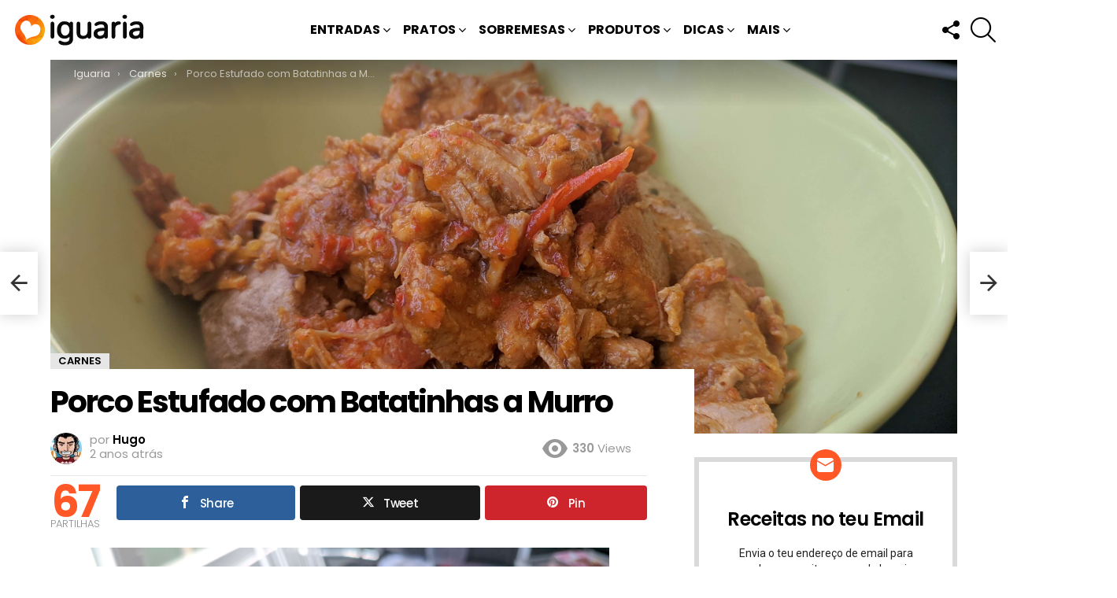

--- FILE ---
content_type: text/html; charset=UTF-8
request_url: https://www.iguaria.com/prato-principal/carne/porco-estufado-com-batatinhas-a-murro/
body_size: 34274
content:
<!DOCTYPE html>
<!--[if IE 8]>
<html class="no-js g1-off-outside lt-ie10 lt-ie9" id="ie8" lang="pt-PT" prefix="og: http://ogp.me/ns# fb: http://ogp.me/ns/fb#"><![endif]-->
<!--[if IE 9]>
<html class="no-js g1-off-outside lt-ie10" id="ie9" lang="pt-PT"><![endif]-->
<!--[if !IE]><!-->
<html class="no-js g1-off-outside" lang="pt-PT"><!--<![endif]-->
<head><script data-no-optimize="1">var litespeed_docref=sessionStorage.getItem("litespeed_docref");litespeed_docref&&(Object.defineProperty(document,"referrer",{get:function(){return litespeed_docref}}),sessionStorage.removeItem("litespeed_docref"));</script>
<meta charset="UTF-8"/>
<title>Porco Estufado com Batatinhas a Murro • Iguaria Receita e Culinária</title>


<!-- SEO by Squirrly SEO 12.4.15 - https://plugin.squirrly.co/ -->

<meta name="robots" content="index,follow">
<meta name="googlebot" content="index,follow,max-snippet:-1,max-image-preview:large,max-video-preview:-1">
<meta name="bingbot" content="index,follow,max-snippet:-1,max-image-preview:large,max-video-preview:-1">

<meta name="description" content="HA eu fiz este prato para um amigo meu que passava todos os dias a almoçar basicamente bifanas ou bifes... primeiro carne todos os dias é um pouco... bem pouco equilibrado" />
<link rel="canonical" href="https://www.iguaria.com/prato-principal/carne/porco-estufado-com-batatinhas-a-murro/" />
<link rel="alternate" type="application/rss+xml" href="https://www.iguaria.com/sitemap.xml" />

<meta property="og:url" content="https://www.iguaria.com/prato-principal/carne/porco-estufado-com-batatinhas-a-murro/" />
<meta property="og:title" content="Porco Estufado com Batatinhas a Murro • Iguaria Receita e Culinária" />
<meta property="og:description" content="HA eu fiz este prato para um amigo meu que passava todos os dias a almoçar basicamente bifanas ou bifes... primeiro carne todos os dias é um pouco... bem pouco equilibrado" />
<meta property="og:type" content="article" />
<meta property="og:image" content="https://www.iguaria.com/wp-content/uploads/2024/03/Iguaria-Carne-Estufada-com-Batatinhas-a-Murro.jpg" />
<meta property="og:image:width" content="4000" />
<meta property="og:image:height" content="3000" />
<meta property="og:image:type" content="image/jpeg" />
<meta property="og:site_name" content="Iguaria Receita e Culinária" />
<meta property="og:locale" content="pt_PT" />
<meta property="og:publish_date" content="2024-06-13T11:34:00+01:00" />
<meta property="article:published_time" content="2024-06-13T11:34:00+01:00" />
<meta property="article:modified_time" content="2024-06-08T18:14:37+01:00" />
<meta property="article:section" content="Carnes" />
<meta property="article:author" content="Hugo" />

<meta property="article:publisher" content="https://www.facebook.com/iguariacom" />

<meta property="twitter:url" content="https://www.iguaria.com/prato-principal/carne/porco-estufado-com-batatinhas-a-murro/" />
<meta property="twitter:title" content="Porco Estufado com Batatinhas a Murro • Iguaria Receita e Culinária" />
<meta property="twitter:description" content="HA eu fiz este prato para um amigo meu que passava todos os dias a almoçar basicamente bifanas ou bifes... primeiro carne todos os dias é um pouco... bem pouco equilibrado" />
<meta property="twitter:image" content="https://www.iguaria.com/wp-content/uploads/2024/03/Iguaria-Carne-Estufada-com-Batatinhas-a-Murro.jpg" />
<meta property="twitter:domain" content="Iguaria Receita e Culinária" />
<meta property="twitter:card" content="summary_large_image" />
<meta property="twitter:creator" content="@iguariacom" />
<meta property="twitter:site" content="@iguariacom" />
<script src='https://www.googletagmanager.com/gtag/js?id=G-8XWL5Y8020' defer data-deferred="1"></script><script src="[data-uri]" defer></script>
<script type="application/ld+json">{"@context":"https://schema.org","@graph":[{"@type":"NewsArticle","@id":"https://www.iguaria.com/prato-principal/carne/porco-estufado-com-batatinhas-a-murro/#newsarticle","url":"https://www.iguaria.com/prato-principal/carne/porco-estufado-com-batatinhas-a-murro/","headline":"Porco Estufado com Batatinhas a Murro &bull; Iguaria Receita e Culin\u00e1ria","mainEntityOfPage":{"@type":"WebPage","url":"https://www.iguaria.com/prato-principal/carne/porco-estufado-com-batatinhas-a-murro/"},"datePublished":"2024-06-13T11:34:00+01:00","dateModified":"2024-06-08T18:14:37+01:00","image":{"@type":"ImageObject","url":"https://www.iguaria.com/wp-content/uploads/2024/03/Iguaria-Carne-Estufada-com-Batatinhas-a-Murro.jpg","height":3000,"width":4000},"author":{"@type":"Person","@id":"https://www.iguaria.com/author/hugo/#person","url":"https://www.iguaria.com/author/hugo/","name":"Hugo"},"publisher":{"@type":"Organization","@id":"https://www.iguaria.com/prato-principal/carne/porco-estufado-com-batatinhas-a-murro/#Organization","url":"https://www.iguaria.com/prato-principal/carne/porco-estufado-com-batatinhas-a-murro/","name":"Iguaria","logo":{"@type":"ImageObject","url":"https://www.iguaria.com/wp-content/uploads/2018/03/cropped-iguaria-ico-4.png","@id":"https://www.iguaria.com/prato-principal/carne/porco-estufado-com-batatinhas-a-murro/#logo","width":512,"height":512,"caption":"Iguaria"},"address":{"@type":"PostalAddress","addressLocality":"Lagos","addressCountry":"Portugal","@id":"https://www.iguaria.com/prato-principal/carne/porco-estufado-com-batatinhas-a-murro/#address"},"description":"P\u00e1gina de Receitas de Culin\u00e1ria, em especial gastronomia de Portugal, Brasil e da Lusofonia, mas com um pratos de diversos outros pa\u00edses.","sameAs":["https://www.facebook.com/iguariacom","https://twitter.com/iguariacom","https://www.instagram.com/iguaria/","https://www.pinterest.com/iguaria/","https://www.youtube.com/channel/UCMOPdNEPsCoUPblfA5NJ1jw"]}},{"@type":"BreadcrumbList","@id":"https://www.iguaria.com/prato-principal/carne/porco-estufado-com-batatinhas-a-murro/#breadcrumblist","itemListElement":[[{"@type":"ListItem","position":1,"item":{"@id":"https://www.iguaria.com","name":"Iguaria! Deliciosas Receitas, Culin\u00e1ria, Bolos, Sobremesas"}},{"@type":"ListItem","position":2,"item":{"@id":"https://www.iguaria.com/receitas/prato-principal/","name":"Pratos Principais"}},{"@type":"ListItem","position":3,"item":{"@id":"https://www.iguaria.com/receitas/prato-principal/carne/","name":"Carnes"}},{"@type":"ListItem","position":4,"item":{"@id":"https://www.iguaria.com/prato-principal/carne/porco-estufado-com-batatinhas-a-murro/","name":"Porco Estufado com Batatinhas a Murro &bull; Iguaria Receita e Culin\u00e1ria"}}]]}]}</script>
<!-- /SEO by Squirrly SEO - WordPress SEO Plugin -->



	
	<link rel="profile" href="https://gmpg.org/xfn/11" />
	<link rel="pingback" href="https://www.iguaria.com/xmlrpc.php"/>

	
<meta property="og:description" content="" />
<meta name="viewport" content="initial-scale=1.0, minimum-scale=1.0, height=device-height, width=device-width" />
<link rel='dns-prefetch' href='//fonts.googleapis.com' />
<link rel='dns-prefetch' href='//jetpack.wordpress.com' />
<link rel='dns-prefetch' href='//s0.wp.com' />
<link rel='dns-prefetch' href='//public-api.wordpress.com' />
<link rel='dns-prefetch' href='//0.gravatar.com' />
<link rel='dns-prefetch' href='//1.gravatar.com' />
<link rel='dns-prefetch' href='//2.gravatar.com' />
<link rel='dns-prefetch' href='//v0.wordpress.com' />
<link rel='dns-prefetch' href='//widgets.wp.com' />
<link rel='preconnect' href='https://fonts.gstatic.com' />
<link rel="alternate" type="application/rss+xml" title="Iguaria Receita e Culinária &raquo; Feed" href="https://www.iguaria.com/feed/" />
<link rel="alternate" type="application/rss+xml" title="Iguaria Receita e Culinária &raquo; Feed de comentários" href="https://www.iguaria.com/comments/feed/" />
<script type="text/javascript" id="wpp-js" src="https://www.iguaria.com/wp-content/plugins/wordpress-popular-posts/assets/js/wpp.min.js?ver=7.3.6" data-sampling="1" data-sampling-rate="30" data-api-url="https://www.iguaria.com/wp-json/wordpress-popular-posts" data-post-id="45471" data-token="56204f6e5e" data-lang="0" data-debug="0"></script>
<link rel="alternate" type="application/rss+xml" title="Feed de comentários de Iguaria Receita e Culinária &raquo; Porco Estufado com Batatinhas a Murro" href="https://www.iguaria.com/prato-principal/carne/porco-estufado-com-batatinhas-a-murro/feed/" />
<link rel="alternate" title="oEmbed (JSON)" type="application/json+oembed" href="https://www.iguaria.com/wp-json/oembed/1.0/embed?url=https%3A%2F%2Fwww.iguaria.com%2Fprato-principal%2Fcarne%2Fporco-estufado-com-batatinhas-a-murro%2F" />
<link rel="alternate" title="oEmbed (XML)" type="text/xml+oembed" href="https://www.iguaria.com/wp-json/oembed/1.0/embed?url=https%3A%2F%2Fwww.iguaria.com%2Fprato-principal%2Fcarne%2Fporco-estufado-com-batatinhas-a-murro%2F&#038;format=xml" />
<style id='wp-img-auto-sizes-contain-inline-css' type='text/css'>
img:is([sizes=auto i],[sizes^="auto," i]){contain-intrinsic-size:3000px 1500px}
/*# sourceURL=wp-img-auto-sizes-contain-inline-css */
</style>

<style id='classic-theme-styles-inline-css' type='text/css'>
/*! This file is auto-generated */
.wp-block-button__link{color:#fff;background-color:#32373c;border-radius:9999px;box-shadow:none;text-decoration:none;padding:calc(.667em + 2px) calc(1.333em + 2px);font-size:1.125em}.wp-block-file__button{background:#32373c;color:#fff;text-decoration:none}
/*# sourceURL=/wp-includes/css/classic-themes.min.css */
</style>
<link rel='stylesheet' id='mashsb-styles-css' href='https://www.iguaria.com/wp-content/plugins/mashsharer/assets/css/mashsb.min.css?ver=4.0.47' type='text/css' media='all' />
<style id='mashsb-styles-inline-css' type='text/css'>
.mashsb-count {color:#cccccc;}@media only screen and (min-width:568px){.mashsb-buttons a {min-width: 177px;}}
/*# sourceURL=mashsb-styles-inline-css */
</style>
<link rel='stylesheet' id='g1-main-css' href='https://www.iguaria.com/wp-content/themes/bimber/css/9.2.5/styles/minimal/all-light.min.css?ver=9.2.5' type='text/css' media='all' />
<link rel='stylesheet' id='bimber-single-css' href='https://www.iguaria.com/wp-content/themes/bimber/css/9.2.5/styles/minimal/single-light.min.css?ver=9.2.5' type='text/css' media='all' />
<link rel='stylesheet' id='bimber-comments-css' href='https://www.iguaria.com/wp-content/themes/bimber/css/9.2.5/styles/minimal/comments-light.min.css?ver=9.2.5' type='text/css' media='all' />
<link rel='stylesheet' id='bimber-google-fonts-css' href='//fonts.googleapis.com/css?family=Roboto%3A400%2C300%2C500%2C600%2C700%2C900%7CPoppins%3A400%2C300%2C500%2C600%2C700&#038;subset=latin%2Clatin-ext&#038;display=swap&#038;ver=9.2.5' type='text/css' media='all' />
<link rel='stylesheet' id='bimber-dynamic-style-css' href='https://www.iguaria.com/wp-content/uploads/dynamic-style-1764096214.css' type='text/css' media='all' />
<link rel='stylesheet' id='bimber-style-css' href='https://www.iguaria.com/wp-content/themes/yum/style.css?ver=6.9' type='text/css' media='all' />
<link rel='stylesheet' id='bimber-mashshare-css' href='https://www.iguaria.com/wp-content/themes/bimber/css/9.2.5/styles/minimal/mashshare-light.min.css?ver=9.2.5' type='text/css' media='all' />
<link rel='stylesheet' id='jetpack-recipes-style-css' href='https://www.iguaria.com/wp-content/plugins/jetpack/modules/shortcodes/css/recipes.min.css?ver=20130919' type='text/css' media='all' />
<script type="text/javascript" src="https://www.iguaria.com/wp-includes/js/jquery/jquery.min.js?ver=3.7.1" id="jquery-core-js"></script>
<script type="text/javascript" src="https://www.iguaria.com/wp-includes/js/jquery/jquery-migrate.min.js?ver=3.4.1" id="jquery-migrate-js" defer data-deferred="1"></script>
<script type="text/javascript" src="https://www.iguaria.com/wp-content/themes/bimber/js/modernizr/modernizr-custom.min.js?ver=3.3.0" id="modernizr-js" defer data-deferred="1"></script>
<script type="text/javascript" src="https://www.iguaria.com/wp-content/plugins/jetpack/_inc/build/shortcodes/js/dependencies.min.js?ver=20250905" id="jetpack-shortcode-deps-js" defer data-deferred="1"></script>
<script type="text/javascript" id="jetpack-recipes-js-js-extra" src="[data-uri]" defer></script>
<script type="text/javascript" src="https://www.iguaria.com/wp-content/plugins/jetpack/_inc/build/shortcodes/js/recipes.min.js?ver=20131230" id="jetpack-recipes-js-js" defer data-deferred="1"></script>
<link rel="https://api.w.org/" href="https://www.iguaria.com/wp-json/" /><link rel="alternate" title="JSON" type="application/json" href="https://www.iguaria.com/wp-json/wp/v2/posts/45471" /><link rel="EditURI" type="application/rsd+xml" title="RSD" href="https://www.iguaria.com/xmlrpc.php?rsd" />
<link rel='shortlink' href='https://www.iguaria.com/?p=45471' />
<link rel="preload" href="https://www.iguaria.com/wp-content/plugins/g1-socials/css/iconfont/fonts/g1-socials.woff" as="font" type="font/woff" crossorigin="anonymous">            <style id="wpp-loading-animation-styles">@-webkit-keyframes bgslide{from{background-position-x:0}to{background-position-x:-200%}}@keyframes bgslide{from{background-position-x:0}to{background-position-x:-200%}}.wpp-widget-block-placeholder,.wpp-shortcode-placeholder{margin:0 auto;width:60px;height:3px;background:#dd3737;background:linear-gradient(90deg,#dd3737 0%,#571313 10%,#dd3737 100%);background-size:200% auto;border-radius:3px;-webkit-animation:bgslide 1s infinite linear;animation:bgslide 1s infinite linear}</style>
            	<style>
	@font-face {
		font-family: "bimber";
							src:url("https://www.iguaria.com/wp-content/themes/bimber/css/9.2.5/bimber/fonts/bimber.eot");
			src:url("https://www.iguaria.com/wp-content/themes/bimber/css/9.2.5/bimber/fonts/bimber.eot?#iefix") format("embedded-opentype"),
			url("https://www.iguaria.com/wp-content/themes/bimber/css/9.2.5/bimber/fonts/bimber.woff") format("woff"),
			url("https://www.iguaria.com/wp-content/themes/bimber/css/9.2.5/bimber/fonts/bimber.ttf") format("truetype"),
			url("https://www.iguaria.com/wp-content/themes/bimber/css/9.2.5/bimber/fonts/bimber.svg#bimber") format("svg");
				font-weight: normal;
		font-style: normal;
		font-display: block;
	}
	</style>
	<noscript><style>.lazyload[data-src]{display:none !important;}</style></noscript><style>.lazyload{background-image:none !important;}.lazyload:before{background-image:none !important;}</style><link rel="icon" href="https://www.iguaria.com/wp-content/uploads/2018/03/cropped-iguaria-ico-4-32x32.png" sizes="32x32" />
<link rel="icon" href="https://www.iguaria.com/wp-content/uploads/2018/03/cropped-iguaria-ico-4-192x192.png" sizes="192x192" />
<link rel="apple-touch-icon" href="https://www.iguaria.com/wp-content/uploads/2018/03/cropped-iguaria-ico-4-180x180.png" />
<meta name="msapplication-TileImage" content="https://www.iguaria.com/wp-content/uploads/2018/03/cropped-iguaria-ico-4-270x270.png" />
	<script src="[data-uri]" defer></script>
	<style id='global-styles-inline-css' type='text/css'>
:root{--wp--preset--aspect-ratio--square: 1;--wp--preset--aspect-ratio--4-3: 4/3;--wp--preset--aspect-ratio--3-4: 3/4;--wp--preset--aspect-ratio--3-2: 3/2;--wp--preset--aspect-ratio--2-3: 2/3;--wp--preset--aspect-ratio--16-9: 16/9;--wp--preset--aspect-ratio--9-16: 9/16;--wp--preset--color--black: #000000;--wp--preset--color--cyan-bluish-gray: #abb8c3;--wp--preset--color--white: #ffffff;--wp--preset--color--pale-pink: #f78da7;--wp--preset--color--vivid-red: #cf2e2e;--wp--preset--color--luminous-vivid-orange: #ff6900;--wp--preset--color--luminous-vivid-amber: #fcb900;--wp--preset--color--light-green-cyan: #7bdcb5;--wp--preset--color--vivid-green-cyan: #00d084;--wp--preset--color--pale-cyan-blue: #8ed1fc;--wp--preset--color--vivid-cyan-blue: #0693e3;--wp--preset--color--vivid-purple: #9b51e0;--wp--preset--gradient--vivid-cyan-blue-to-vivid-purple: linear-gradient(135deg,rgb(6,147,227) 0%,rgb(155,81,224) 100%);--wp--preset--gradient--light-green-cyan-to-vivid-green-cyan: linear-gradient(135deg,rgb(122,220,180) 0%,rgb(0,208,130) 100%);--wp--preset--gradient--luminous-vivid-amber-to-luminous-vivid-orange: linear-gradient(135deg,rgb(252,185,0) 0%,rgb(255,105,0) 100%);--wp--preset--gradient--luminous-vivid-orange-to-vivid-red: linear-gradient(135deg,rgb(255,105,0) 0%,rgb(207,46,46) 100%);--wp--preset--gradient--very-light-gray-to-cyan-bluish-gray: linear-gradient(135deg,rgb(238,238,238) 0%,rgb(169,184,195) 100%);--wp--preset--gradient--cool-to-warm-spectrum: linear-gradient(135deg,rgb(74,234,220) 0%,rgb(151,120,209) 20%,rgb(207,42,186) 40%,rgb(238,44,130) 60%,rgb(251,105,98) 80%,rgb(254,248,76) 100%);--wp--preset--gradient--blush-light-purple: linear-gradient(135deg,rgb(255,206,236) 0%,rgb(152,150,240) 100%);--wp--preset--gradient--blush-bordeaux: linear-gradient(135deg,rgb(254,205,165) 0%,rgb(254,45,45) 50%,rgb(107,0,62) 100%);--wp--preset--gradient--luminous-dusk: linear-gradient(135deg,rgb(255,203,112) 0%,rgb(199,81,192) 50%,rgb(65,88,208) 100%);--wp--preset--gradient--pale-ocean: linear-gradient(135deg,rgb(255,245,203) 0%,rgb(182,227,212) 50%,rgb(51,167,181) 100%);--wp--preset--gradient--electric-grass: linear-gradient(135deg,rgb(202,248,128) 0%,rgb(113,206,126) 100%);--wp--preset--gradient--midnight: linear-gradient(135deg,rgb(2,3,129) 0%,rgb(40,116,252) 100%);--wp--preset--font-size--small: 13px;--wp--preset--font-size--medium: 20px;--wp--preset--font-size--large: 36px;--wp--preset--font-size--x-large: 42px;--wp--preset--spacing--20: 0.44rem;--wp--preset--spacing--30: 0.67rem;--wp--preset--spacing--40: 1rem;--wp--preset--spacing--50: 1.5rem;--wp--preset--spacing--60: 2.25rem;--wp--preset--spacing--70: 3.38rem;--wp--preset--spacing--80: 5.06rem;--wp--preset--shadow--natural: 6px 6px 9px rgba(0, 0, 0, 0.2);--wp--preset--shadow--deep: 12px 12px 50px rgba(0, 0, 0, 0.4);--wp--preset--shadow--sharp: 6px 6px 0px rgba(0, 0, 0, 0.2);--wp--preset--shadow--outlined: 6px 6px 0px -3px rgb(255, 255, 255), 6px 6px rgb(0, 0, 0);--wp--preset--shadow--crisp: 6px 6px 0px rgb(0, 0, 0);}:where(.is-layout-flex){gap: 0.5em;}:where(.is-layout-grid){gap: 0.5em;}body .is-layout-flex{display: flex;}.is-layout-flex{flex-wrap: wrap;align-items: center;}.is-layout-flex > :is(*, div){margin: 0;}body .is-layout-grid{display: grid;}.is-layout-grid > :is(*, div){margin: 0;}:where(.wp-block-columns.is-layout-flex){gap: 2em;}:where(.wp-block-columns.is-layout-grid){gap: 2em;}:where(.wp-block-post-template.is-layout-flex){gap: 1.25em;}:where(.wp-block-post-template.is-layout-grid){gap: 1.25em;}.has-black-color{color: var(--wp--preset--color--black) !important;}.has-cyan-bluish-gray-color{color: var(--wp--preset--color--cyan-bluish-gray) !important;}.has-white-color{color: var(--wp--preset--color--white) !important;}.has-pale-pink-color{color: var(--wp--preset--color--pale-pink) !important;}.has-vivid-red-color{color: var(--wp--preset--color--vivid-red) !important;}.has-luminous-vivid-orange-color{color: var(--wp--preset--color--luminous-vivid-orange) !important;}.has-luminous-vivid-amber-color{color: var(--wp--preset--color--luminous-vivid-amber) !important;}.has-light-green-cyan-color{color: var(--wp--preset--color--light-green-cyan) !important;}.has-vivid-green-cyan-color{color: var(--wp--preset--color--vivid-green-cyan) !important;}.has-pale-cyan-blue-color{color: var(--wp--preset--color--pale-cyan-blue) !important;}.has-vivid-cyan-blue-color{color: var(--wp--preset--color--vivid-cyan-blue) !important;}.has-vivid-purple-color{color: var(--wp--preset--color--vivid-purple) !important;}.has-black-background-color{background-color: var(--wp--preset--color--black) !important;}.has-cyan-bluish-gray-background-color{background-color: var(--wp--preset--color--cyan-bluish-gray) !important;}.has-white-background-color{background-color: var(--wp--preset--color--white) !important;}.has-pale-pink-background-color{background-color: var(--wp--preset--color--pale-pink) !important;}.has-vivid-red-background-color{background-color: var(--wp--preset--color--vivid-red) !important;}.has-luminous-vivid-orange-background-color{background-color: var(--wp--preset--color--luminous-vivid-orange) !important;}.has-luminous-vivid-amber-background-color{background-color: var(--wp--preset--color--luminous-vivid-amber) !important;}.has-light-green-cyan-background-color{background-color: var(--wp--preset--color--light-green-cyan) !important;}.has-vivid-green-cyan-background-color{background-color: var(--wp--preset--color--vivid-green-cyan) !important;}.has-pale-cyan-blue-background-color{background-color: var(--wp--preset--color--pale-cyan-blue) !important;}.has-vivid-cyan-blue-background-color{background-color: var(--wp--preset--color--vivid-cyan-blue) !important;}.has-vivid-purple-background-color{background-color: var(--wp--preset--color--vivid-purple) !important;}.has-black-border-color{border-color: var(--wp--preset--color--black) !important;}.has-cyan-bluish-gray-border-color{border-color: var(--wp--preset--color--cyan-bluish-gray) !important;}.has-white-border-color{border-color: var(--wp--preset--color--white) !important;}.has-pale-pink-border-color{border-color: var(--wp--preset--color--pale-pink) !important;}.has-vivid-red-border-color{border-color: var(--wp--preset--color--vivid-red) !important;}.has-luminous-vivid-orange-border-color{border-color: var(--wp--preset--color--luminous-vivid-orange) !important;}.has-luminous-vivid-amber-border-color{border-color: var(--wp--preset--color--luminous-vivid-amber) !important;}.has-light-green-cyan-border-color{border-color: var(--wp--preset--color--light-green-cyan) !important;}.has-vivid-green-cyan-border-color{border-color: var(--wp--preset--color--vivid-green-cyan) !important;}.has-pale-cyan-blue-border-color{border-color: var(--wp--preset--color--pale-cyan-blue) !important;}.has-vivid-cyan-blue-border-color{border-color: var(--wp--preset--color--vivid-cyan-blue) !important;}.has-vivid-purple-border-color{border-color: var(--wp--preset--color--vivid-purple) !important;}.has-vivid-cyan-blue-to-vivid-purple-gradient-background{background: var(--wp--preset--gradient--vivid-cyan-blue-to-vivid-purple) !important;}.has-light-green-cyan-to-vivid-green-cyan-gradient-background{background: var(--wp--preset--gradient--light-green-cyan-to-vivid-green-cyan) !important;}.has-luminous-vivid-amber-to-luminous-vivid-orange-gradient-background{background: var(--wp--preset--gradient--luminous-vivid-amber-to-luminous-vivid-orange) !important;}.has-luminous-vivid-orange-to-vivid-red-gradient-background{background: var(--wp--preset--gradient--luminous-vivid-orange-to-vivid-red) !important;}.has-very-light-gray-to-cyan-bluish-gray-gradient-background{background: var(--wp--preset--gradient--very-light-gray-to-cyan-bluish-gray) !important;}.has-cool-to-warm-spectrum-gradient-background{background: var(--wp--preset--gradient--cool-to-warm-spectrum) !important;}.has-blush-light-purple-gradient-background{background: var(--wp--preset--gradient--blush-light-purple) !important;}.has-blush-bordeaux-gradient-background{background: var(--wp--preset--gradient--blush-bordeaux) !important;}.has-luminous-dusk-gradient-background{background: var(--wp--preset--gradient--luminous-dusk) !important;}.has-pale-ocean-gradient-background{background: var(--wp--preset--gradient--pale-ocean) !important;}.has-electric-grass-gradient-background{background: var(--wp--preset--gradient--electric-grass) !important;}.has-midnight-gradient-background{background: var(--wp--preset--gradient--midnight) !important;}.has-small-font-size{font-size: var(--wp--preset--font-size--small) !important;}.has-medium-font-size{font-size: var(--wp--preset--font-size--medium) !important;}.has-large-font-size{font-size: var(--wp--preset--font-size--large) !important;}.has-x-large-font-size{font-size: var(--wp--preset--font-size--x-large) !important;}
/*# sourceURL=global-styles-inline-css */
</style>
<link rel='stylesheet' id='jetpack-subscriptions-css' href='https://www.iguaria.com/wp-content/plugins/jetpack/_inc/build/subscriptions/subscriptions.min.css?ver=15.4' type='text/css' media='all' />
<link rel='stylesheet' id='g1-socials-basic-screen-css' href='https://www.iguaria.com/wp-content/plugins/g1-socials/css/screen-basic.min.css?ver=1.2.28' type='text/css' media='all' />
<link rel='stylesheet' id='g1-socials-snapcode-css' href='https://www.iguaria.com/wp-content/plugins/g1-socials/css/snapcode.min.css?ver=1.2.28' type='text/css' media='all' />
</head>

<body class="wp-singular post-template-default single single-post postid-45471 single-format-standard wp-embed-responsive wp-theme-bimber wp-child-theme-yum g1-layout-stretched g1-hoverable g1-has-mobile-logo g1-sidebar-normal" itemscope="" itemtype="http://schema.org/WebPage" >

<div class="g1-body-inner">

	<div id="page">
		
	<aside class="g1-row g1-sharebar g1-sharebar-off">
		<div class="g1-row-inner">
			<div class="g1-column g1-sharebar-inner">
			</div>
		</div>
		<div class="g1-row-background">
		</div>
	</aside>

		

					<div class="g1-row g1-row-layout-page g1-hb-row g1-hb-row-normal g1-hb-row-a g1-hb-row-1 g1-hb-full g1-hb-sticky-off g1-hb-shadow-off">
			<div class="g1-row-inner">
				<div class="g1-column g1-dropable">
											<div class="g1-bin-1 g1-bin-grow-off">
							<div class="g1-bin g1-bin-align-left">
																	<!-- BEGIN .g1-secondary-nav -->
<!-- END .g1-secondary-nav -->
															</div>
						</div>
											<div class="g1-bin-2 g1-bin-grow-off">
							<div class="g1-bin g1-bin-align-center">
															</div>
						</div>
											<div class="g1-bin-3 g1-bin-grow-off">
							<div class="g1-bin g1-bin-align-right">
															</div>
						</div>
									</div>
			</div>
			<div class="g1-row-background"></div>
		</div>
				<div class="g1-sticky-top-wrapper g1-hb-row-2">
				<div class="g1-row g1-row-layout-page g1-hb-row g1-hb-row-normal g1-hb-row-b g1-hb-row-2 g1-hb-full g1-hb-sticky-on g1-hb-shadow-off">
			<div class="g1-row-inner">
				<div class="g1-column g1-dropable">
											<div class="g1-bin-1 g1-bin-grow-off">
							<div class="g1-bin g1-bin-align-left">
																	<div class="g1-id g1-id-desktop">
			<p class="g1-mega g1-mega-1st site-title">
	
			<a class="g1-logo-wrapper"
			   href="https://www.iguaria.com/" rel="home">
									<picture class="g1-logo g1-logo-default">
						<source media="(min-width: 1025px)"  data-srcset="https://www.iguaria.com/wp-content/uploads/2018/03/iguaria-receitas-hd.png 2x,https://www.iguaria.com/wp-content/uploads/2018/03/iguaria-receitas.png 1x">
						<source media="(max-width: 1024px)"  data-srcset="data:image/svg+xml,%3Csvg%20xmlns%3D%27http%3A%2F%2Fwww.w3.org%2F2000%2Fsvg%27%20viewBox%3D%270%200%20174%2040%27%2F%3E">
						<img
						 src="[data-uri]"
							width="174"
							height="40"
							alt="Iguaria Receita e Culinária" data-src="https://www.iguaria.com/wp-content/uploads/2018/03/iguaria-receitas.png" decoding="async" class="lazyload" data-eio-rwidth="174" data-eio-rheight="40" />
					</picture><noscript><img
							src="https://www.iguaria.com/wp-content/uploads/2018/03/iguaria-receitas.png"
							width="174"
							height="40"
							alt="Iguaria Receita e Culinária" data-eio="l" /></noscript>

												</a>

			</p>
	
    
	</div>															</div>
						</div>
											<div class="g1-bin-2 g1-bin-grow-off">
							<div class="g1-bin g1-bin-align-center">
																	<!-- BEGIN .g1-primary-nav -->
<nav id="g1-primary-nav" class="g1-primary-nav"><ul id="g1-primary-nav-menu" class="g1-primary-nav-menu g1-menu-h"><li id="menu-item-1000000" class="menu-item menu-item-type-g1-top menu-item-object-page menu-item-g1-standard menu-item-1000000"><a href="https://www.iguaria.com/receitas-mais-populares/">Receitas Mais Populares</a></li>
<li id="menu-item-107" class="menu-item menu-item-type-taxonomy menu-item-object-category menu-item-has-children menu-item-g1-standard menu-item-107"><a href="https://www.iguaria.com/receitas/entrada/">Entradas</a>
<ul class="sub-menu">
	<li id="menu-item-106" class="menu-item menu-item-type-taxonomy menu-item-object-category menu-item-has-children menu-item-106"><a href="https://www.iguaria.com/receitas/petisco/">Petiscos</a>
	<ul class="sub-menu">
		<li id="menu-item-116" class="menu-item menu-item-type-taxonomy menu-item-object-category menu-item-116"><a href="https://www.iguaria.com/receitas/petisco/aperitivo/">Aperitivos</a></li>
		<li id="menu-item-132" class="menu-item menu-item-type-taxonomy menu-item-object-category menu-item-132"><a href="https://www.iguaria.com/receitas/petisco/salgado/">Salgados</a></li>
		<li id="menu-item-108" class="menu-item menu-item-type-taxonomy menu-item-object-category menu-item-108"><a href="https://www.iguaria.com/receitas/petisco/bebida/">Bebidas</a></li>
	</ul>
</li>
	<li id="menu-item-134" class="menu-item menu-item-type-taxonomy menu-item-object-category menu-item-134"><a href="https://www.iguaria.com/receitas/entrada/salada/">Saladas</a></li>
	<li id="menu-item-135" class="menu-item menu-item-type-taxonomy menu-item-object-category menu-item-135"><a href="https://www.iguaria.com/receitas/entrada/sopa/">Sopas</a></li>
	<li id="menu-item-137" class="menu-item menu-item-type-taxonomy menu-item-object-category menu-item-137"><a href="https://www.iguaria.com/receitas/entrada/pao-e-sande/">Pães e Sandes</a></li>
</ul>
</li>
<li id="menu-item-111" class="menu-item menu-item-type-taxonomy menu-item-object-category current-post-ancestor menu-item-has-children menu-item-g1-standard menu-item-111"><a href="https://www.iguaria.com/receitas/prato-principal/">Pratos</a>
<ul class="sub-menu">
	<li id="menu-item-140" class="menu-item menu-item-type-taxonomy menu-item-object-category current-post-ancestor current-menu-parent current-post-parent menu-item-140"><a href="https://www.iguaria.com/receitas/prato-principal/carne/">Carnes</a></li>
	<li id="menu-item-143" class="menu-item menu-item-type-taxonomy menu-item-object-category menu-item-143"><a href="https://www.iguaria.com/receitas/prato-principal/peixe/">Peixes</a></li>
	<li id="menu-item-139" class="menu-item menu-item-type-taxonomy menu-item-object-category menu-item-139"><a href="https://www.iguaria.com/receitas/prato-principal/ave/">Aves</a></li>
	<li id="menu-item-141" class="menu-item menu-item-type-taxonomy menu-item-object-category menu-item-141"><a href="https://www.iguaria.com/receitas/prato-principal/marisco/">Marisco</a></li>
	<li id="menu-item-142" class="menu-item menu-item-type-taxonomy menu-item-object-category menu-item-142"><a href="https://www.iguaria.com/receitas/prato-principal/massa/">Massas</a></li>
	<li id="menu-item-7141" class="menu-item menu-item-type-taxonomy menu-item-object-category menu-item-7141"><a href="https://www.iguaria.com/receitas/prato-principal/arroz/">Arroz</a></li>
	<li id="menu-item-144" class="menu-item menu-item-type-taxonomy menu-item-object-category menu-item-144"><a href="https://www.iguaria.com/receitas/prato-principal/vegetal/">Vegetais</a></li>
	<li id="menu-item-109" class="menu-item menu-item-type-taxonomy menu-item-object-category menu-item-109"><a href="https://www.iguaria.com/receitas/prato-principal/acompanhamento/">Acompanhamentos</a></li>
	<li id="menu-item-3128" class="menu-item menu-item-type-taxonomy menu-item-object-category menu-item-3128"><a href="https://www.iguaria.com/receitas/prato-principal/condimento/">Condimentos</a></li>
</ul>
</li>
<li id="menu-item-110" class="menu-item menu-item-type-taxonomy menu-item-object-category menu-item-has-children menu-item-g1-standard menu-item-110"><a href="https://www.iguaria.com/receitas/sobremesa/">Sobremesas</a>
<ul class="sub-menu">
	<li id="menu-item-145" class="menu-item menu-item-type-taxonomy menu-item-object-category menu-item-145"><a href="https://www.iguaria.com/receitas/sobremesa/bolo/">Bolos</a></li>
	<li id="menu-item-4717" class="menu-item menu-item-type-taxonomy menu-item-object-category menu-item-4717"><a href="https://www.iguaria.com/receitas/sobremesa/biscoito/">Biscoitos</a></li>
	<li id="menu-item-146" class="menu-item menu-item-type-taxonomy menu-item-object-category menu-item-146"><a href="https://www.iguaria.com/receitas/sobremesa/doce/">Doces</a></li>
	<li id="menu-item-147" class="menu-item menu-item-type-taxonomy menu-item-object-category menu-item-147"><a href="https://www.iguaria.com/receitas/sobremesa/mousse/">Mousses</a></li>
	<li id="menu-item-873" class="menu-item menu-item-type-taxonomy menu-item-object-category menu-item-873"><a href="https://www.iguaria.com/receitas/sobremesa/compota-e-marmelada/">Geleias e Compotas</a></li>
	<li id="menu-item-148" class="menu-item menu-item-type-taxonomy menu-item-object-category menu-item-148"><a href="https://www.iguaria.com/receitas/sobremesa/pudim/">Pudims</a></li>
	<li id="menu-item-149" class="menu-item menu-item-type-taxonomy menu-item-object-category menu-item-149"><a href="https://www.iguaria.com/receitas/sobremesa/torta/">Tortas</a></li>
	<li id="menu-item-225" class="menu-item menu-item-type-taxonomy menu-item-object-category menu-item-225"><a href="https://www.iguaria.com/receitas/sobremesa/tarte/">Tartes</a></li>
	<li id="menu-item-2340" class="menu-item menu-item-type-taxonomy menu-item-object-category menu-item-2340"><a href="https://www.iguaria.com/receitas/sobremesa/frito/">Fritos</a></li>
	<li id="menu-item-2956" class="menu-item menu-item-type-taxonomy menu-item-object-category menu-item-2956"><a href="https://www.iguaria.com/receitas/sobremesa/gelado/">Gelados</a></li>
</ul>
</li>
<li id="menu-item-5366" class="menu-item menu-item-type-taxonomy menu-item-object-category menu-item-g1-mega menu-item-has-children menu-item-5366"><a href="https://www.iguaria.com/receitas/produto/">Produtos</a><div class="sub-menu-wrapper">
	<div class="g1-row">
		<div class="g1-row-inner">
			<div class="g1-column">
				<div class="g1-collection g1-collection-columns-4">
					<h2 class="g1-delta g1-delta-2nd screen-reader-text g1-collection-title"><span>Ultimos</span></h2>
											<div class="g1-collection-viewport">
							<ul class="g1-collection-items">
																	<li class="g1-collection-item">
										
<article class="entry-tpl-grid entry-tpl-grid-s post-50075 post type-post status-publish format-standard has-post-thumbnail category-produto">
	<div class="entry-featured-media " ><a title="Arroz Doce Gentes de Almeirim" class="g1-frame" href="https://www.iguaria.com/produto/arroz-doce-gentes-de-almeirim/"><div class="g1-frame-inner"><img width="364" height="205" src="https://www.iguaria.com/wp-content/uploads/2026/01/Iguaria-Arroz-Doce-Gentes-de-Almeirim-364x205.jpg" class="attachment-bimber-grid-standard size-bimber-grid-standard wp-post-image" alt="" decoding="async" fetchpriority="high" srcset="https://www.iguaria.com/wp-content/uploads/2026/01/Iguaria-Arroz-Doce-Gentes-de-Almeirim-364x205.jpg 364w, https://www.iguaria.com/wp-content/uploads/2026/01/Iguaria-Arroz-Doce-Gentes-de-Almeirim-728x409.jpg 728w" sizes="(max-width: 364px) 100vw, 364px" /><span class="g1-frame-icon g1-frame-icon-"></span></div></a></div>
		
	<div class="entry-body">
		<header class="entry-header">
			<div class="entry-before-title">
				
							</div>

			<h3 class="g1-delta g1-delta-1st entry-title"><a href="https://www.iguaria.com/produto/arroz-doce-gentes-de-almeirim/" rel="bookmark">Arroz Doce Gentes de Almeirim</a></h3>
					</header>

		
		
			</div>
</article>
									</li>
																	<li class="g1-collection-item">
										
<article class="entry-tpl-grid entry-tpl-grid-s post-50039 post type-post status-publish format-standard has-post-thumbnail category-produto">
	<div class="entry-featured-media " ><a title="Queijadas de Sintra da Casa Piriquita" class="g1-frame" href="https://www.iguaria.com/produto/queijadas-de-sintra-da-casa-piriquita/"><div class="g1-frame-inner"><img width="364" height="205" src="[data-uri]" class="attachment-bimber-grid-standard size-bimber-grid-standard wp-post-image lazyload" alt="" decoding="async"  sizes="(max-width: 364px) 100vw, 364px" data-src="https://www.iguaria.com/wp-content/uploads/2026/01/Iguaria-Tradicional-Queijada-de-Sintra-364x205.jpg" data-srcset="https://www.iguaria.com/wp-content/uploads/2026/01/Iguaria-Tradicional-Queijada-de-Sintra-364x205.jpg 364w, https://www.iguaria.com/wp-content/uploads/2026/01/Iguaria-Tradicional-Queijada-de-Sintra-728x409.jpg 728w" data-eio-rwidth="364" data-eio-rheight="205" /><noscript><img width="364" height="205" src="https://www.iguaria.com/wp-content/uploads/2026/01/Iguaria-Tradicional-Queijada-de-Sintra-364x205.jpg" class="attachment-bimber-grid-standard size-bimber-grid-standard wp-post-image" alt="" decoding="async" srcset="https://www.iguaria.com/wp-content/uploads/2026/01/Iguaria-Tradicional-Queijada-de-Sintra-364x205.jpg 364w, https://www.iguaria.com/wp-content/uploads/2026/01/Iguaria-Tradicional-Queijada-de-Sintra-728x409.jpg 728w" sizes="(max-width: 364px) 100vw, 364px" data-eio="l" /></noscript><span class="g1-frame-icon g1-frame-icon-"></span></div></a></div>
		
	<div class="entry-body">
		<header class="entry-header">
			<div class="entry-before-title">
				
							</div>

			<h3 class="g1-delta g1-delta-1st entry-title"><a href="https://www.iguaria.com/produto/queijadas-de-sintra-da-casa-piriquita/" rel="bookmark">Queijadas de Sintra da Casa Piriquita</a></h3>
					</header>

		
		
			</div>
</article>
									</li>
																	<li class="g1-collection-item">
										
<article class="entry-tpl-grid entry-tpl-grid-s post-47680 post type-post status-publish format-standard has-post-thumbnail category-produto">
	<div class="entry-featured-media " ><a title="Tradicional Pastel de Feijão da Fábrica Coroa de Torres Vedras" class="g1-frame" href="https://www.iguaria.com/produto/tradicional-pastel-de-feijao-da-fabrica-coroa-de-torres-vedras/"><div class="g1-frame-inner"><img width="364" height="205" src="[data-uri]" class="attachment-bimber-grid-standard size-bimber-grid-standard wp-post-image lazyload" alt="" decoding="async"  sizes="(max-width: 364px) 100vw, 364px" data-src="https://www.iguaria.com/wp-content/uploads/2025/02/Iguaria-Famoso-Pasteis-de-Feijao-da-Fabrica-Coroa-Torres-Vedras-364x205.jpg" data-srcset="https://www.iguaria.com/wp-content/uploads/2025/02/Iguaria-Famoso-Pasteis-de-Feijao-da-Fabrica-Coroa-Torres-Vedras-364x205.jpg 364w, https://www.iguaria.com/wp-content/uploads/2025/02/Iguaria-Famoso-Pasteis-de-Feijao-da-Fabrica-Coroa-Torres-Vedras-728x409.jpg 728w" data-eio-rwidth="364" data-eio-rheight="205" /><noscript><img width="364" height="205" src="https://www.iguaria.com/wp-content/uploads/2025/02/Iguaria-Famoso-Pasteis-de-Feijao-da-Fabrica-Coroa-Torres-Vedras-364x205.jpg" class="attachment-bimber-grid-standard size-bimber-grid-standard wp-post-image" alt="" decoding="async" srcset="https://www.iguaria.com/wp-content/uploads/2025/02/Iguaria-Famoso-Pasteis-de-Feijao-da-Fabrica-Coroa-Torres-Vedras-364x205.jpg 364w, https://www.iguaria.com/wp-content/uploads/2025/02/Iguaria-Famoso-Pasteis-de-Feijao-da-Fabrica-Coroa-Torres-Vedras-728x409.jpg 728w" sizes="(max-width: 364px) 100vw, 364px" data-eio="l" /></noscript><span class="g1-frame-icon g1-frame-icon-"></span></div></a></div>
		
	<div class="entry-body">
		<header class="entry-header">
			<div class="entry-before-title">
				
							</div>

			<h3 class="g1-delta g1-delta-1st entry-title"><a href="https://www.iguaria.com/produto/tradicional-pastel-de-feijao-da-fabrica-coroa-de-torres-vedras/" rel="bookmark">Tradicional Pastel de Feijão da Fábrica Coroa de Torres Vedras</a></h3>
					</header>

		
		
			</div>
</article>
									</li>
																	<li class="g1-collection-item">
										
<article class="entry-tpl-grid entry-tpl-grid-s post-49398 post type-post status-publish format-standard has-post-thumbnail category-produto">
	<div class="entry-featured-media " ><a title="Caprice Waffers Canudinhos Recheados de Chocolate de Avelã" class="g1-frame" href="https://www.iguaria.com/produto/caprice-waffers-canudinhos-recheados-de-chocolate-de-avela/"><div class="g1-frame-inner"><img width="364" height="205" src="[data-uri]" class="attachment-bimber-grid-standard size-bimber-grid-standard wp-post-image lazyload" alt="" decoding="async"  sizes="(max-width: 364px) 100vw, 364px" data-src="https://www.iguaria.com/wp-content/uploads/2025/09/Iguaria-Caprice-Tubos-de-Chocolate-364x205.jpg" data-srcset="https://www.iguaria.com/wp-content/uploads/2025/09/Iguaria-Caprice-Tubos-de-Chocolate-364x205.jpg 364w, https://www.iguaria.com/wp-content/uploads/2025/09/Iguaria-Caprice-Tubos-de-Chocolate-728x409.jpg 728w" data-eio-rwidth="364" data-eio-rheight="205" /><noscript><img width="364" height="205" src="https://www.iguaria.com/wp-content/uploads/2025/09/Iguaria-Caprice-Tubos-de-Chocolate-364x205.jpg" class="attachment-bimber-grid-standard size-bimber-grid-standard wp-post-image" alt="" decoding="async" srcset="https://www.iguaria.com/wp-content/uploads/2025/09/Iguaria-Caprice-Tubos-de-Chocolate-364x205.jpg 364w, https://www.iguaria.com/wp-content/uploads/2025/09/Iguaria-Caprice-Tubos-de-Chocolate-728x409.jpg 728w" sizes="(max-width: 364px) 100vw, 364px" data-eio="l" /></noscript><span class="g1-frame-icon g1-frame-icon-"></span></div></a></div>
		
	<div class="entry-body">
		<header class="entry-header">
			<div class="entry-before-title">
				
							</div>

			<h3 class="g1-delta g1-delta-1st entry-title"><a href="https://www.iguaria.com/produto/caprice-waffers-canudinhos-recheados-de-chocolate-de-avela/" rel="bookmark">Caprice Waffers Canudinhos Recheados de Chocolate de Avelã</a></h3>
					</header>

		
		
			</div>
</article>
									</li>
															</ul>
						</div>
					
									</div><!-- .g1-collection -->

			</div>
		</div>
	</div>

</div></li>
<li id="menu-item-221" class="menu-item menu-item-type-taxonomy menu-item-object-category menu-item-g1-mega menu-item-has-children menu-item-221"><a href="https://www.iguaria.com/receitas/dicas/">Dicas</a><div class="sub-menu-wrapper">
	<div class="g1-row">
		<div class="g1-row-inner">
			<div class="g1-column">
				<div class="g1-collection g1-collection-columns-4">
					<h2 class="g1-delta g1-delta-2nd screen-reader-text g1-collection-title"><span>Ultimos</span></h2>
											<div class="g1-collection-viewport">
							<ul class="g1-collection-items">
																	<li class="g1-collection-item">
										
<article class="entry-tpl-grid entry-tpl-grid-s post-50082 post type-post status-publish format-standard has-post-thumbnail category-dicas">
	<div class="entry-featured-media " ><a title="Como Ler Rótulos Alimentares e Não Ser Enganado no Supermercado" class="g1-frame" href="https://www.iguaria.com/dicas/como-ler-a-legenda-de-um-produto/"><div class="g1-frame-inner"><img width="364" height="205" src="[data-uri]" class="attachment-bimber-grid-standard size-bimber-grid-standard wp-post-image lazyload" alt="" decoding="async"  sizes="(max-width: 364px) 100vw, 364px" data-src="https://www.iguaria.com/wp-content/uploads/2026/01/Iguaria-Como-Ler-uma-Legenda-de-um-Produto-364x205.jpg" data-srcset="https://www.iguaria.com/wp-content/uploads/2026/01/Iguaria-Como-Ler-uma-Legenda-de-um-Produto-364x205.jpg 364w, https://www.iguaria.com/wp-content/uploads/2026/01/Iguaria-Como-Ler-uma-Legenda-de-um-Produto-728x409.jpg 728w" data-eio-rwidth="364" data-eio-rheight="205" /><noscript><img width="364" height="205" src="https://www.iguaria.com/wp-content/uploads/2026/01/Iguaria-Como-Ler-uma-Legenda-de-um-Produto-364x205.jpg" class="attachment-bimber-grid-standard size-bimber-grid-standard wp-post-image" alt="" decoding="async" srcset="https://www.iguaria.com/wp-content/uploads/2026/01/Iguaria-Como-Ler-uma-Legenda-de-um-Produto-364x205.jpg 364w, https://www.iguaria.com/wp-content/uploads/2026/01/Iguaria-Como-Ler-uma-Legenda-de-um-Produto-728x409.jpg 728w" sizes="(max-width: 364px) 100vw, 364px" data-eio="l" /></noscript><span class="g1-frame-icon g1-frame-icon-"></span></div></a></div>
		
	<div class="entry-body">
		<header class="entry-header">
			<div class="entry-before-title">
				
							</div>

			<h3 class="g1-delta g1-delta-1st entry-title"><a href="https://www.iguaria.com/dicas/como-ler-a-legenda-de-um-produto/" rel="bookmark">Como Ler Rótulos Alimentares e Não Ser Enganado no Supermercado</a></h3>
					</header>

		
		
			</div>
</article>
									</li>
																	<li class="g1-collection-item">
										
<article class="entry-tpl-grid entry-tpl-grid-s post-50045 post type-post status-publish format-standard has-post-thumbnail category-dicas tag-acafrao-da-india">
	<div class="entry-featured-media " ><a title="Qual é a Diferença Entre Açafrão, Curcuma ou Açafrão-da-Índia?" class="g1-frame" href="https://www.iguaria.com/dicas/qual-e-a-diferenca-entre-acafrao-curcuma-ou-acafrao-da-india/"><div class="g1-frame-inner"><img width="364" height="205" src="[data-uri]" class="attachment-bimber-grid-standard size-bimber-grid-standard wp-post-image lazyload" alt="" decoding="async"  sizes="(max-width: 364px) 100vw, 364px" data-src="https://www.iguaria.com/wp-content/uploads/2026/01/Iguaria-Diferenca-Acafra-Curcuma-India-364x205.jpg" data-srcset="https://www.iguaria.com/wp-content/uploads/2026/01/Iguaria-Diferenca-Acafra-Curcuma-India-364x205.jpg 364w, https://www.iguaria.com/wp-content/uploads/2026/01/Iguaria-Diferenca-Acafra-Curcuma-India-728x409.jpg 728w" data-eio-rwidth="364" data-eio-rheight="205" /><noscript><img width="364" height="205" src="https://www.iguaria.com/wp-content/uploads/2026/01/Iguaria-Diferenca-Acafra-Curcuma-India-364x205.jpg" class="attachment-bimber-grid-standard size-bimber-grid-standard wp-post-image" alt="" decoding="async" srcset="https://www.iguaria.com/wp-content/uploads/2026/01/Iguaria-Diferenca-Acafra-Curcuma-India-364x205.jpg 364w, https://www.iguaria.com/wp-content/uploads/2026/01/Iguaria-Diferenca-Acafra-Curcuma-India-728x409.jpg 728w" sizes="(max-width: 364px) 100vw, 364px" data-eio="l" /></noscript><span class="g1-frame-icon g1-frame-icon-"></span></div></a></div>
		
	<div class="entry-body">
		<header class="entry-header">
			<div class="entry-before-title">
				
							</div>

			<h3 class="g1-delta g1-delta-1st entry-title"><a href="https://www.iguaria.com/dicas/qual-e-a-diferenca-entre-acafrao-curcuma-ou-acafrao-da-india/" rel="bookmark">Qual é a Diferença Entre Açafrão, Curcuma ou Açafrão-da-Índia?</a></h3>
					</header>

		
		
			</div>
</article>
									</li>
																	<li class="g1-collection-item">
										
<article class="entry-tpl-grid entry-tpl-grid-s post-48497 post type-post status-publish format-standard has-post-thumbnail category-dicas">
	<div class="entry-featured-media " ><a title="Como Fazer Pizzas em Casa" class="g1-frame" href="https://www.iguaria.com/dicas/como-fazer-pizzas-em-casa/"><div class="g1-frame-inner"><img width="364" height="205" src="[data-uri]" class="attachment-bimber-grid-standard size-bimber-grid-standard wp-post-image lazyload" alt="" decoding="async"  sizes="(max-width: 364px) 100vw, 364px" data-src="https://www.iguaria.com/wp-content/uploads/2025/02/Iguaria-Como-Preparar-Pizzas-em-Casa-364x205.jpg" data-srcset="https://www.iguaria.com/wp-content/uploads/2025/02/Iguaria-Como-Preparar-Pizzas-em-Casa-364x205.jpg 364w, https://www.iguaria.com/wp-content/uploads/2025/02/Iguaria-Como-Preparar-Pizzas-em-Casa-728x409.jpg 728w" data-eio-rwidth="364" data-eio-rheight="205" /><noscript><img width="364" height="205" src="https://www.iguaria.com/wp-content/uploads/2025/02/Iguaria-Como-Preparar-Pizzas-em-Casa-364x205.jpg" class="attachment-bimber-grid-standard size-bimber-grid-standard wp-post-image" alt="" decoding="async" srcset="https://www.iguaria.com/wp-content/uploads/2025/02/Iguaria-Como-Preparar-Pizzas-em-Casa-364x205.jpg 364w, https://www.iguaria.com/wp-content/uploads/2025/02/Iguaria-Como-Preparar-Pizzas-em-Casa-728x409.jpg 728w" sizes="(max-width: 364px) 100vw, 364px" data-eio="l" /></noscript><span class="g1-frame-icon g1-frame-icon-"></span></div></a></div>
		
	<div class="entry-body">
		<header class="entry-header">
			<div class="entry-before-title">
				
							</div>

			<h3 class="g1-delta g1-delta-1st entry-title"><a href="https://www.iguaria.com/dicas/como-fazer-pizzas-em-casa/" rel="bookmark">Como Fazer Pizzas em Casa</a></h3>
					</header>

		
		
			</div>
</article>
									</li>
																	<li class="g1-collection-item">
										
<article class="entry-tpl-grid entry-tpl-grid-s post-47563 post type-post status-publish format-standard has-post-thumbnail category-dicas">
	<div class="entry-featured-media " ><a title="As Melhores Receitas de Rabanadas Portuguesas" class="g1-frame" href="https://www.iguaria.com/dicas/as-melhores-receitas-de-rabanadas-portuguesas/"><div class="g1-frame-inner"><img width="364" height="205" src="[data-uri]" class="attachment-bimber-grid-standard size-bimber-grid-standard wp-post-image lazyload" alt="" decoding="async"  sizes="(max-width: 364px) 100vw, 364px" data-src="https://www.iguaria.com/wp-content/uploads/2025/02/Iguaria-Receitas-de-Rabanadas-de-Portugal-Natal-364x205.jpg" data-srcset="https://www.iguaria.com/wp-content/uploads/2025/02/Iguaria-Receitas-de-Rabanadas-de-Portugal-Natal-364x205.jpg 364w, https://www.iguaria.com/wp-content/uploads/2025/02/Iguaria-Receitas-de-Rabanadas-de-Portugal-Natal-728x409.jpg 728w" data-eio-rwidth="364" data-eio-rheight="205" /><noscript><img width="364" height="205" src="https://www.iguaria.com/wp-content/uploads/2025/02/Iguaria-Receitas-de-Rabanadas-de-Portugal-Natal-364x205.jpg" class="attachment-bimber-grid-standard size-bimber-grid-standard wp-post-image" alt="" decoding="async" srcset="https://www.iguaria.com/wp-content/uploads/2025/02/Iguaria-Receitas-de-Rabanadas-de-Portugal-Natal-364x205.jpg 364w, https://www.iguaria.com/wp-content/uploads/2025/02/Iguaria-Receitas-de-Rabanadas-de-Portugal-Natal-728x409.jpg 728w" sizes="(max-width: 364px) 100vw, 364px" data-eio="l" /></noscript><span class="g1-frame-icon g1-frame-icon-"></span></div></a></div>
		
	<div class="entry-body">
		<header class="entry-header">
			<div class="entry-before-title">
				
							</div>

			<h3 class="g1-delta g1-delta-1st entry-title"><a href="https://www.iguaria.com/dicas/as-melhores-receitas-de-rabanadas-portuguesas/" rel="bookmark">As Melhores Receitas de Rabanadas Portuguesas</a></h3>
					</header>

		
		
			</div>
</article>
									</li>
															</ul>
						</div>
					
									</div><!-- .g1-collection -->

			</div>
		</div>
	</div>

</div></li>
<li id="menu-item-2935" class="menu-item menu-item-type-custom menu-item-object-custom menu-item-has-children menu-item-g1-standard menu-item-2935"><a href="#">Mais</a>
<ul class="sub-menu">
	<li id="menu-item-2938" class="menu-item menu-item-type-taxonomy menu-item-object-category menu-item-2938"><a href="https://www.iguaria.com/receitas/noticia/">Notícias</a></li>
	<li id="menu-item-42659" class="menu-item menu-item-type-post_type menu-item-object-page menu-item-42659"><a href="https://www.iguaria.com/perguntas-e-respostas/">Perguntas e Respostas de Cozinha e Culinária</a></li>
	<li id="menu-item-19891" class="menu-item menu-item-type-taxonomy menu-item-object-category menu-item-19891"><a href="https://www.iguaria.com/receitas/iguaria/">Iguarias Recomendadas</a></li>
	<li id="menu-item-43083" class="menu-item menu-item-type-custom menu-item-object-custom menu-item-has-children menu-item-43083"><a href="#">Receitas para Dias Especiais e Festas</a>
	<ul class="sub-menu">
		<li id="menu-item-43084" class="menu-item menu-item-type-custom menu-item-object-custom menu-item-43084"><a href="https://www.iguaria.com/tag/natal/">Receitas de Natal e Consoada</a></li>
		<li id="menu-item-43087" class="menu-item menu-item-type-custom menu-item-object-custom menu-item-43087"><a href="https://www.iguaria.com/tag/ano-novo/">Receitas para a Festa da Passagem do Ano</a></li>
		<li id="menu-item-43085" class="menu-item menu-item-type-custom menu-item-object-custom menu-item-43085"><a href="https://www.iguaria.com/tag/pascoa/">Receitas para a Páscoa</a></li>
		<li id="menu-item-43086" class="menu-item menu-item-type-custom menu-item-object-custom menu-item-43086"><a href="https://www.iguaria.com/tag/carnaval/">Receitas para o Carnaval e Mardi Gras</a></li>
		<li id="menu-item-43088" class="menu-item menu-item-type-custom menu-item-object-custom menu-item-43088"><a href="https://www.iguaria.com/tag/sao-martinho/">Receitas para o São Martinho</a></li>
		<li id="menu-item-43089" class="menu-item menu-item-type-custom menu-item-object-custom menu-item-43089"><a href="https://www.iguaria.com/tag/dia-dos-namorados/">Receitas para o Dia dos Namorados</a></li>
		<li id="menu-item-43090" class="menu-item menu-item-type-custom menu-item-object-custom menu-item-43090"><a href="https://www.iguaria.com/tag/halloween/">Receitas para o Halloween e Dia das Bruxas</a></li>
		<li id="menu-item-43091" class="menu-item menu-item-type-custom menu-item-object-custom menu-item-43091"><a href="https://www.iguaria.com/tag/santos-populares/">Receitas para as Festas dos Santos Populares</a></li>
		<li id="menu-item-43092" class="menu-item menu-item-type-custom menu-item-object-custom menu-item-43092"><a href="https://www.iguaria.com/tag/piquenique-e-lanche/">Receitas para Piqueniques e Lanches</a></li>
		<li id="menu-item-43093" class="menu-item menu-item-type-custom menu-item-object-custom menu-item-43093"><a href="https://www.iguaria.com/tag/festa-de-anos-aniversario/">Receitas para Festas de Aniversário</a></li>
	</ul>
</li>
	<li id="menu-item-19868" class="menu-item menu-item-type-post_type menu-item-object-page menu-item-19868"><a href="https://www.iguaria.com/receitas-mais-populares/">Receitas Mais Populares</a></li>
	<li id="menu-item-19892" class="menu-item menu-item-type-taxonomy menu-item-object-category menu-item-19892"><a href="https://www.iguaria.com/receitas/restaurante-bar-cafe/">Restaurantes, Bares e Cafés</a></li>
	<li id="menu-item-172" class="menu-item menu-item-type-post_type menu-item-object-page menu-item-172"><a href="https://www.iguaria.com/sobre-o-iguaria/">Sobre Nós e o Iguaria</a></li>
	<li id="menu-item-131" class="menu-item menu-item-type-post_type menu-item-object-page menu-item-131"><a href="https://www.iguaria.com/contactos/">Contactos</a></li>
</ul>
</li>
</ul></nav><!-- END .g1-primary-nav -->
															</div>
						</div>
											<div class="g1-bin-3 g1-bin-grow-off">
							<div class="g1-bin g1-bin-align-right">
																		<div class="g1-drop g1-drop-with-anim g1-drop-the-socials g1-drop-l g1-drop-icon ">
		<a class="g1-drop-toggle" href="#" title="Follow us">
			<span class="g1-drop-toggle-icon"></span><span class="g1-drop-toggle-text">Follow us</span>
			<span class="g1-drop-toggle-arrow"></span>
		</a>
		<div class="g1-drop-content">
			<ul id="g1-social-icons-1" class="g1-socials-items g1-socials-items-tpl-grid">
			<li class="g1-socials-item g1-socials-item-facebook">
	   <a class="g1-socials-item-link" href="https://www.facebook.com/iguariacom/" target="_blank" rel="noopener">
		   <span class="g1-socials-item-icon g1-socials-item-icon-48 g1-socials-item-icon-text g1-socials-item-icon-facebook"></span>
		   <span class="g1-socials-item-tooltip">
			   <span class="g1-socials-item-tooltip-inner">facebook</span>
		   </span>
	   </a>
	</li>
			<li class="g1-socials-item g1-socials-item-twitter">
	   <a class="g1-socials-item-link" href="https://twitter.com/iguariacom" target="_blank" rel="noopener">
		   <span class="g1-socials-item-icon g1-socials-item-icon-48 g1-socials-item-icon-text g1-socials-item-icon-twitter"></span>
		   <span class="g1-socials-item-tooltip">
			   <span class="g1-socials-item-tooltip-inner">twitter</span>
		   </span>
	   </a>
	</li>
			<li class="g1-socials-item g1-socials-item-instagram">
	   <a class="g1-socials-item-link" href="https://www.instagram.com/iguaria/" target="_blank" rel="noopener">
		   <span class="g1-socials-item-icon g1-socials-item-icon-48 g1-socials-item-icon-text g1-socials-item-icon-instagram"></span>
		   <span class="g1-socials-item-tooltip">
			   <span class="g1-socials-item-tooltip-inner">instagram</span>
		   </span>
	   </a>
	</li>
			<li class="g1-socials-item g1-socials-item-pinterest">
	   <a class="g1-socials-item-link" href="https://www.pinterest.com/iguaria/" target="_blank" rel="noopener">
		   <span class="g1-socials-item-icon g1-socials-item-icon-48 g1-socials-item-icon-text g1-socials-item-icon-pinterest"></span>
		   <span class="g1-socials-item-tooltip">
			   <span class="g1-socials-item-tooltip-inner">pinterest</span>
		   </span>
	   </a>
	</li>
			<li class="g1-socials-item g1-socials-item-youtube">
	   <a class="g1-socials-item-link" href="https://www.youtube.com/channel/UCMOPdNEPsCoUPblfA5NJ1jw" target="_blank" rel="noopener">
		   <span class="g1-socials-item-icon g1-socials-item-icon-48 g1-socials-item-icon-text g1-socials-item-icon-youtube"></span>
		   <span class="g1-socials-item-tooltip">
			   <span class="g1-socials-item-tooltip-inner">youtube</span>
		   </span>
	   </a>
	</li>
	</ul>
		</div>
	</div>
																		<div class="g1-drop g1-drop-with-anim g1-drop-before g1-drop-the-search  g1-drop-l g1-drop-icon ">
		<a class="g1-drop-toggle" href="https://www.iguaria.com/?s=">
			<span class="g1-drop-toggle-icon"></span><span class="g1-drop-toggle-text">Procura</span>
			<span class="g1-drop-toggle-arrow"></span>
		</a>
		<div class="g1-drop-content">
			

<div role="search" class="search-form-wrapper">
	<form method="get"
	      class="g1-searchform-tpl-default search-form"
	      action="https://www.iguaria.com/">
		<label>
			<span class="screen-reader-text">Search for:</span>
			<input type="search" class="search-field"
			       placeholder="Procura &hellip;"
			       value="" name="s"
			       title="Search for:" />
		</label>
		<button class="search-submit">Procura</button>
	</form>

	</div>
		</div>
	</div>
																																																	</div>
						</div>
									</div>
			</div>
			<div class="g1-row-background"></div>
		</div>
				</div>
				<div class="g1-row g1-row-layout-page g1-hb-row g1-hb-row-normal g1-hb-row-c g1-hb-row-3 g1-hb-full g1-hb-sticky-off g1-hb-shadow-off">
			<div class="g1-row-inner">
				<div class="g1-column g1-dropable">
											<div class="g1-bin-1 g1-bin-grow-off">
							<div class="g1-bin g1-bin-align-left">
															</div>
						</div>
											<div class="g1-bin-2 g1-bin-grow-off">
							<div class="g1-bin g1-bin-align-center">
																																</div>
						</div>
											<div class="g1-bin-3 g1-bin-grow-off">
							<div class="g1-bin g1-bin-align-right">
															</div>
						</div>
									</div>
			</div>
			<div class="g1-row-background"></div>
		</div>
					<div class="g1-sticky-top-wrapper g1-hb-row-1">
				<div class="g1-row g1-row-layout-page g1-hb-row g1-hb-row-mobile g1-hb-row-a g1-hb-row-1 g1-hb-boxed g1-hb-sticky-on g1-hb-shadow-off">
			<div class="g1-row-inner">
				<div class="g1-column g1-dropable">
											<div class="g1-bin-1 g1-bin-grow-off">
							<div class="g1-bin g1-bin-align-left">
															</div>
						</div>
											<div class="g1-bin-2 g1-bin-grow-off">
							<div class="g1-bin g1-bin-align-center">
															</div>
						</div>
											<div class="g1-bin-3 g1-bin-grow-off">
							<div class="g1-bin g1-bin-align-right">
															</div>
						</div>
									</div>
			</div>
			<div class="g1-row-background"></div>
		</div>
				</div>
				<div class="g1-row g1-row-layout-page g1-hb-row g1-hb-row-mobile g1-hb-row-b g1-hb-row-2 g1-hb-boxed g1-hb-sticky-off g1-hb-shadow-off">
			<div class="g1-row-inner">
				<div class="g1-column g1-dropable">
											<div class="g1-bin-1 g1-bin-grow-off">
							<div class="g1-bin g1-bin-align-left">
																		<a class="g1-hamburger g1-hamburger-show  " href="#">
		<span class="g1-hamburger-icon"></span>
			<span class="g1-hamburger-label
						">Menu</span>
	</a>
															</div>
						</div>
											<div class="g1-bin-2 g1-bin-grow-on">
							<div class="g1-bin g1-bin-align-center">
																	<div class="g1-id g1-id-mobile">
			<p class="g1-mega g1-mega-1st site-title">
	
		<a class="g1-logo-wrapper"
		   href="https://www.iguaria.com/" rel="home">
							<picture class="g1-logo g1-logo-default">
					<source media="(max-width: 1024px)"  data-srcset="https://www.iguaria.com/wp-content/uploads/2018/03/iguaria-receita-hd.png 2x,https://www.iguaria.com/wp-content/uploads/2018/03/iguaria-receita.png 1x">
					<source media="(min-width: 1025px)"  data-srcset="data:image/svg+xml,%3Csvg%20xmlns%3D%27http%3A%2F%2Fwww.w3.org%2F2000%2Fsvg%27%20viewBox%3D%270%200%20130%2030%27%2F%3E">
					<img
					 src="[data-uri]"
						width="130"
						height="30"
						alt="Iguaria Receita e Culinária" data-src="https://www.iguaria.com/wp-content/uploads/2018/03/iguaria-receita.png" decoding="async" class="lazyload" data-eio-rwidth="130" data-eio-rheight="30" />
				</picture><noscript><img
						src="https://www.iguaria.com/wp-content/uploads/2018/03/iguaria-receita.png"
						width="130"
						height="30"
						alt="Iguaria Receita e Culinária" data-eio="l" /></noscript>

									</a>

			</p>
	
    
	</div>															</div>
						</div>
											<div class="g1-bin-3 g1-bin-grow-off">
							<div class="g1-bin g1-bin-align-right">
																		<div class="g1-drop g1-drop-with-anim g1-drop-before g1-drop-the-search  g1-drop-l g1-drop-icon ">
		<a class="g1-drop-toggle" href="https://www.iguaria.com/?s=">
			<span class="g1-drop-toggle-icon"></span><span class="g1-drop-toggle-text">Procura</span>
			<span class="g1-drop-toggle-arrow"></span>
		</a>
		<div class="g1-drop-content">
			

<div role="search" class="search-form-wrapper">
	<form method="get"
	      class="g1-searchform-tpl-default search-form"
	      action="https://www.iguaria.com/">
		<label>
			<span class="screen-reader-text">Search for:</span>
			<input type="search" class="search-field"
			       placeholder="Procura &hellip;"
			       value="" name="s"
			       title="Search for:" />
		</label>
		<button class="search-submit">Procura</button>
	</form>

	</div>
		</div>
	</div>
															</div>
						</div>
									</div>
			</div>
			<div class="g1-row-background"></div>
		</div>
			<div class="g1-row g1-row-layout-page g1-hb-row g1-hb-row-mobile g1-hb-row-c g1-hb-row-3 g1-hb-boxed g1-hb-sticky-off g1-hb-shadow-off">
			<div class="g1-row-inner">
				<div class="g1-column g1-dropable">
											<div class="g1-bin-1 g1-bin-grow-off">
							<div class="g1-bin g1-bin-align-left">
															</div>
						</div>
											<div class="g1-bin-2 g1-bin-grow-on">
							<div class="g1-bin g1-bin-align-center">
																																</div>
						</div>
											<div class="g1-bin-3 g1-bin-grow-off">
							<div class="g1-bin g1-bin-align-right">
															</div>
						</div>
									</div>
			</div>
			<div class="g1-row-background"></div>
		</div>
	
		
		
		

	<div id="primary">
		<div id="content" role="main">

			


<article id="post-45471" class="entry-tpl-overlay-boxed post-45471 post type-post status-publish format-standard has-post-thumbnail category-carne tag-alho tag-azeite tag-batatas-novas tag-carne-de-porco tag-cebola tag-cenoura tag-chourico tag-massa-de-pimentao tag-molho-de-soja tag-oregaos tag-oregaos-secos tag-paprika tag-pimenta tag-pimenta-preta tag-rojoes-de-porco tag-sal tag-tomilho tag-vinho-branco" itemscope="" itemtype="http://schema.org/Article">
		<div class="g1-row g1-row-layout-page">
		<div class="g1-row-background">
		</div>
		<div class="g1-row-inner">
			<div class="g1-column">
							</div>
		</div>
	</div>

	<div class="g1-row entry-media-row entry-media-row-05">
				<style>
			#g1-background-media-6977a396ad695 {
				background-image: url( https://www.iguaria.com/wp-content/uploads/2024/03/Iguaria-Carne-Estufada-com-Batatinhas-a-Murro.jpg );
			}
		</style>

		<div class="g1-row-inner">
			<div class="g1-column">

				<div class="g1-row g1-row-layout-page g1-row-1">
					<div class="g1-row-inner">
						<div class="g1-column g1-dark">

							<nav class="g1-breadcrumbs g1-breadcrumbs-with-ellipsis g1-meta">
				<p class="g1-breadcrumbs-label">You are here: </p>
				<ol itemscope itemtype="http://schema.org/BreadcrumbList"><li class="g1-breadcrumbs-item" itemprop="itemListElement" itemscope itemtype="http://schema.org/ListItem">
						<a itemprop="item" content="https://www.iguaria.com/" href="https://www.iguaria.com/">
						<span itemprop="name">Iguaria</span>
						<meta itemprop="position" content="1" />
						</a>
						</li><li class="g1-breadcrumbs-item" itemprop="itemListElement" itemscope itemtype="http://schema.org/ListItem">
						<a itemprop="item" content="https://www.iguaria.com/receitas/prato-principal/carne/" href="https://www.iguaria.com/receitas/prato-principal/carne/">
						<span itemprop="name">Carnes</span>
						<meta itemprop="position" content="2" />
						</a>
						</li><li class="g1-breadcrumbs-item" itemprop="itemListElement" itemscope itemtype="http://schema.org/ListItem">
					<span itemprop="name">Porco Estufado com Batatinhas a Murro</span>
					<meta itemprop="position" content="3" />
					<meta itemprop="item" content="https://www.iguaria.com/prato-principal/carne/porco-estufado-com-batatinhas-a-murro/" />
					</li></ol>
				</nav>
						</div>
					</div>
					<div class="g1-row-background">
					</div>
				</div>

				<div class="g1-row g1-row-layout-page g1-row-2">
					<div class="g1-row-inner">
						<div class="g1-column g1-column-2of3">
							<header class="entry-header">
								<div class="entry-before-title">
									<span class="entry-categories "><span class="entry-categories-inner"><span class="entry-categories-label">in</span> <a href="https://www.iguaria.com/receitas/prato-principal/carne/" class="entry-category entry-category-item-36"><span itemprop="articleSection">Carnes</span></a></span></span>
																		</div>

								<h1 class="g1-mega g1-mega-1st entry-title" itemprop="headline">Porco Estufado com Batatinhas a Murro</h1>
															</header>
						</div>

						<div class="g1-column g1-column-1of3 g1-dark">
							
							</div>
					</div>
				</div>

			</div>
		</div>

		<div class="g1-row-background">
		<div class="g1-row-background-media" id="g1-background-media-6977a396ad695"></div>
		</div>

		<span class="g1-microdata" itemprop="image" itemscope itemtype="http://schema.org/ImageObject">
			<meta itemprop="url" content="https://www.iguaria.com/wp-content/uploads/2024/03/Iguaria-Carne-Estufada-com-Batatinhas-a-Murro.jpg" />
			<meta itemprop="width" content="4000" />
			<meta itemprop="height" content="3000" />
		</span>
	</div><!-- g1-row -->

	<div class="g1-row g1-row-layout-page g1-row-padding-m">
		<div class="g1-row-background">
		</div>
		<div class="g1-row-inner">

			<div class="g1-column g1-column-2of3 csstodo" style="margin-top: -2.25rem;">
				<div class="entry-inner">
					<header class="entry-header">
													<p class="g1-meta g1-meta-m entry-meta entry-meta-m">
					<span class="entry-byline entry-byline-m entry-byline-with-avatar">
										<span class="entry-author" itemscope="" itemprop="author" itemtype="http://schema.org/Person">
	
		<span class="entry-meta-label">por</span>
			<a href="https://www.iguaria.com/author/hugo/" title="Artigos por Hugo" rel="author">
			<img alt='' src="[data-uri]"  class="avatar avatar-40 photo lazyload" height='40' width='40' decoding='async' data-src="https://www.iguaria.com/wp-content/litespeed/avatar/a1e69c317d4736eaa2e35e7ae38d1173.jpg?ver=1768949046" data-srcset="https://www.iguaria.com/wp-content/litespeed/avatar/31b4d2fd46f0c4566a00bd5588530568.jpg?ver=1768949046 2x" data-eio-rwidth="40" data-eio-rheight="40" /><noscript><img alt='' src='https://www.iguaria.com/wp-content/litespeed/avatar/a1e69c317d4736eaa2e35e7ae38d1173.jpg?ver=1768949046' srcset='https://www.iguaria.com/wp-content/litespeed/avatar/31b4d2fd46f0c4566a00bd5588530568.jpg?ver=1768949046 2x' class='avatar avatar-40 photo' height='40' width='40' decoding='async' data-eio="l" /></noscript>
							<strong itemprop="name">Hugo</strong>
					</a>
	</span>
	
							<time class="entry-date" datetime="2024-06-13T10:34:00+00:00" itemprop="datePublished">Junho 13, 2024, 10:34</time>					</span>

					<span class="entry-stats entry-stats-m">

						<span class="entry-views "><strong>330</strong><span> Views</span></span>
						
						
											</span>
							</p>
						
						<aside class="mashsb-container mashsb-main mashsb-stretched mashsb-stretched"><div class="mashsb-box"><div class="mashsb-count mash-large" style="float:left"><div class="counts mashsbcount">67</div><span class="mashsb-sharetext">PARTILHAS</span></div><div class="mashsb-buttons"><a class="mashicon-facebook mash-large mash-center mashsb-noshadow" href="https://www.facebook.com/sharer.php?u=https%3A%2F%2Fwww.iguaria.com%2Fprato-principal%2Fcarne%2Fporco-estufado-com-batatinhas-a-murro%2F" target="_top" rel="nofollow"><span class="icon"></span><span class="text">Share</span></a><a class="mashicon-twitter mash-large mash-center mashsb-noshadow" href="https://twitter.com/intent/tweet?text=Porco%20Estufado%20com%20Batatinhas%20a%20Murro&amp;url=https://www.iguaria.com/prato-principal/carne/porco-estufado-com-batatinhas-a-murro/&amp;via=iguariacom" target="_top" rel="nofollow"><span class="icon"></span><span class="text">Tweet</span></a><a class="mashicon-pinterest mash-large mash-center mashsb-noshadow" href="#" data-mashsb-url="https://www.pinterest.com/pin/create/button/?url=https%3A%2F%2Fwww.iguaria.com%2Fprato-principal%2Fcarne%2Fporco-estufado-com-batatinhas-a-murro%2F&amp;media=https://www.iguaria.com/wp-content/uploads/2024/03/Iguaria-Carne-Estufada-com-Batatinhas-a-Murro-1024x768.jpg&amp;description=Porco+Estufado+com+Batatinhas+a+Murro" target="_blank" rel="nofollow"><span class="icon"></span><span class="text">Pin</span></a><div class="onoffswitch2 mash-large mashsb-noshadow" style="display:none"></div></div></div>
                    <div style="clear:both"></div><div class="mashsb-toggle-container"></div></aside>
            <!-- Share buttons made by mashshare.net - Version: 4.0.47-->					</header>

					<div class="g1-content-narrow g1-typography-xl entry-content" itemprop="articleBody">
						<p><a href="https://www.iguaria.com/wp-content/uploads/2024/03/Iguaria-Carne-Estufada-com-Batatinhas-a-Murro.jpg"><img decoding="async" src="[data-uri]" alt="" width="4000" height="3000" class="alignnone size-full wp-image-45478 lazyload"  sizes="(max-width: 4000px) 100vw, 4000px" data-src="https://www.iguaria.com/wp-content/uploads/2024/03/Iguaria-Carne-Estufada-com-Batatinhas-a-Murro.jpg" data-srcset="https://www.iguaria.com/wp-content/uploads/2024/03/Iguaria-Carne-Estufada-com-Batatinhas-a-Murro.jpg 4000w, https://www.iguaria.com/wp-content/uploads/2024/03/Iguaria-Carne-Estufada-com-Batatinhas-a-Murro-1024x768.jpg 1024w, https://www.iguaria.com/wp-content/uploads/2024/03/Iguaria-Carne-Estufada-com-Batatinhas-a-Murro-300x225.jpg 300w, https://www.iguaria.com/wp-content/uploads/2024/03/Iguaria-Carne-Estufada-com-Batatinhas-a-Murro-768x576.jpg 768w, https://www.iguaria.com/wp-content/uploads/2024/03/Iguaria-Carne-Estufada-com-Batatinhas-a-Murro-265x199.jpg 265w, https://www.iguaria.com/wp-content/uploads/2024/03/Iguaria-Carne-Estufada-com-Batatinhas-a-Murro-531x398.jpg 531w" data-eio-rwidth="4000" data-eio-rheight="3000" /><noscript><img decoding="async" src="https://www.iguaria.com/wp-content/uploads/2024/03/Iguaria-Carne-Estufada-com-Batatinhas-a-Murro.jpg" alt="" width="4000" height="3000" class="alignnone size-full wp-image-45478" srcset="https://www.iguaria.com/wp-content/uploads/2024/03/Iguaria-Carne-Estufada-com-Batatinhas-a-Murro.jpg 4000w, https://www.iguaria.com/wp-content/uploads/2024/03/Iguaria-Carne-Estufada-com-Batatinhas-a-Murro-1024x768.jpg 1024w, https://www.iguaria.com/wp-content/uploads/2024/03/Iguaria-Carne-Estufada-com-Batatinhas-a-Murro-300x225.jpg 300w, https://www.iguaria.com/wp-content/uploads/2024/03/Iguaria-Carne-Estufada-com-Batatinhas-a-Murro-768x576.jpg 768w, https://www.iguaria.com/wp-content/uploads/2024/03/Iguaria-Carne-Estufada-com-Batatinhas-a-Murro-265x199.jpg 265w, https://www.iguaria.com/wp-content/uploads/2024/03/Iguaria-Carne-Estufada-com-Batatinhas-a-Murro-531x398.jpg 531w" sizes="(max-width: 4000px) 100vw, 4000px" data-eio="l" /></noscript></a></p>
<p>HA eu fiz este prato para um amigo meu que passava todos os dias a almoçar basicamente bifanas ou bifes&#8230; primeiro carne todos os dias é um pouco&#8230; bem pouco equilibrado nutricionalmente, o melhor é sempre diversidade, quanta mais diversa for a tua alimentação, melhor! E no caso da carne, nada como comer, umas quantas vezes por semana, não todo o santo dia, de qualquer forma o meu choque era mais pela falta de imaginação, o rapaz consegue até cozinhar, não tem é vontade de descobrir ou experimentar coisas novas, por isso aqui vai o Hugo mostrar que por vezes cozinhar algo delicioso não envolve perfeição, destreza ou anos de experiencia, não não, por vezes são bons ingredientes e tempero, vai tudo na panela e deixar cozinhar até estar pronto!</p>
<p>Isso lembra-me dos chamados cozidos ou guisados perpétuos, algo que em algumas partes do planeta ainda existem, em especial com pratos mais típicos de uma área, mas isto era algo bem comum de tabernas, hospedarias ou qualquer sitio que fizesse comida com regularidade á uns anos atrás ( tipo tempos medievais, quando as regras de segurança alimentar eram uma fantasia hehehe ;D ), basicamente tinham um grande pote sempre ao lume e iam adicionando ingredientes durante todo o dia/noite, o que cria uma espécie de cozido que está sempre a fazer e sempre a mudar de sabor, porque nunca tiras do lume durante dias, semanas, meses ou até anos, vais sempre adicionando o que tens, por vezes tem frango, outras vezes mais legumes, leva um pouco de chouriço quando não se tem carne e vai andando, mais rico ou mais pobre.</p><div class="adace-slot-wrapper adace-after-paragraph adace-align-center adace-slot-wrapper-main" style="text-align:center;">
	<div class="adace-disclaimer">
			</div>
	<div class="adace-slot">
			<div class="adace_ad_6977a396b3b97">

		
			
			<script async src="//pagead2.googlesyndication.com/pagead/js/adsbygoogle.js"></script>
<ins class="adsbygoogle"
     style="display:block; text-align:center;"
     data-ad-layout="in-article"
     data-ad-format="fluid"
     data-ad-client="ca-pub-2773432296031085"
     data-ad-slot="9196831737"></ins>
<script>
     (adsbygoogle = window.adsbygoogle || []).push({});
</script>
			</div>
		</div>
</div>




<p>Eu acho que este porco estufado foi criado no mesmo espírito hehehehe, basicamente uns rojões de porco (nacos de porco em cubos) com uns vegetais, cozinhados lentamente, simples, até o meu &#8220;truque&#8221; de fritar um pouco os rojões antes de cozinhar tudo, é um passo absolutamente opcional, apenas acho que dá um pouco mais de umami á carne e ao molho, eu por acaso tinha vinho branco já aberto e por isso usei vinho branco, mas podes usar vinho, cerveja ou até água com um caldo de carne, é mesmo ao gosto de cada um, vamos então a receita.</p>
<p>Ahhh e as batatinhas a murro, eu servi na mesma altura mas eram restos de outra receita, de qualquer forma incluo aqui também a receita geral, <a href="https://www.iguaria.com/prato-principal/acompanhamento/batatas-a-murro-assadas/">são batinhas assadas</a>, não tem nada que saber, mas se quiseres uma receita mais detalhada, então segue o link, ah e sim o meu colega adorou&#8230; como é que não havia de gostar, carninha super tenra e saborosa :D Agora se aprendeu alguma coisa&#8230; hahaha vamos a isto!</p>
<h3>Receita de Porco Estufado com Batatinhas a Murro</h3>
<div class="hrecipe h-recipe jetpack-recipe" itemscope itemtype="https://schema.org/Recipe"><h3 class="p-name jetpack-recipe-title fn" itemprop="name">Porco Estufado com Batatinhas a Murro</h3><ul class="jetpack-recipe-meta"><li class="jetpack-recipe-servings p-yield yield" itemprop="recipeYield"><strong>Doses: </strong>4-8</li><li class="jetpack-recipe-time">
				<time itemprop="totalTime" datetime="1hr 40mins"><strong>Tempo:</strong> <span class="time">1hr 40mins</span></time>
			</li><li class="jetpack-recipe-difficulty"><strong>Dificuldade: </strong>Média</li><li class="jetpack-recipe-rating">
						<strong>Rating: </strong>
						<span itemprop="contentRating">★★★★★</span>
					</li><li class="jetpack-recipe-print"><a href="#">Imprimir</a></li></ul><img decoding="async" class="jetpack-recipe-image u-photo photo lazyload" itemprop="image" src="[data-uri]" data-src="https://www.iguaria.com/wp-content/uploads/2024/03/Iguaria-Carne-Estufada-com-Batatinhas-a-Murro.jpg" width="4000" height="3000" data-eio-rwidth="4000" data-eio-rheight="3000" /><noscript><img decoding="async" class="jetpack-recipe-image u-photo photo" itemprop="image" src="https://www.iguaria.com/wp-content/uploads/2024/03/Iguaria-Carne-Estufada-com-Batatinhas-a-Murro.jpg" data-eio="l" /></noscript><p class="jetpack-recipe-description" itemprop="description">Receita bem simples de nacos de porco estufados bem temperados e cozinhados lentamente até a carne ficar super tenra e deliciosa, uma receita boa para experimentar em casa.</p><div class="jetpack-recipe-content"><div class="jetpack-recipe-ingredients"><h4 class="jetpack-recipe-ingredients-title">Ingredientes</h4><ul><li class="jetpack-recipe-ingredient p-ingredient ingredient" itemprop="recipeIngredient">Carne de Porco &#8211; 500gr (Rojões de Porco)</li><li class="jetpack-recipe-ingredient p-ingredient ingredient" itemprop="recipeIngredient">Cebola &#8211; 1</li><li class="jetpack-recipe-ingredient p-ingredient ingredient" itemprop="recipeIngredient">Cenoura &#8211; 1</li><li class="jetpack-recipe-ingredient p-ingredient ingredient" itemprop="recipeIngredient">Alho &#8211; 6 Dentes</li><li class="jetpack-recipe-ingredient p-ingredient ingredient" itemprop="recipeIngredient">Chouriço &#8211; Um Naco (+/- 30gr)</li><li class="jetpack-recipe-ingredient p-ingredient ingredient" itemprop="recipeIngredient">Batatas Novas &#8211; +/- 1 kg</li><li class="jetpack-recipe-ingredient p-ingredient ingredient" itemprop="recipeIngredient">Vinho Branco &#8211; 2 Copos</li><li class="jetpack-recipe-ingredient p-ingredient ingredient" itemprop="recipeIngredient">Azeite &#8211; Uns Fios</li><li class="jetpack-recipe-ingredient p-ingredient ingredient" itemprop="recipeIngredient">Massa de Pimentão &#8211; 1 Colher de Chá</li><li class="jetpack-recipe-ingredient p-ingredient ingredient" itemprop="recipeIngredient">Molho de Soja &#8211; Opcional</li><li class="jetpack-recipe-ingredient p-ingredient ingredient" itemprop="recipeIngredient">Paprika &#8211; Uma Pitada</li><li class="jetpack-recipe-ingredient p-ingredient ingredient" itemprop="recipeIngredient">Tomilho &#8211; Uma Pitada</li><li class="jetpack-recipe-ingredient p-ingredient ingredient" itemprop="recipeIngredient">Oregãos Secos &#8211; Uma Pitada</li><li class="jetpack-recipe-ingredient p-ingredient ingredient" itemprop="recipeIngredient">Pimenta Caiena &#8211; Uma Pitada</li><li class="jetpack-recipe-ingredient p-ingredient ingredient" itemprop="recipeIngredient">Pimenta &#8211; Uma Pitada</li><li class="jetpack-recipe-ingredient p-ingredient ingredient" itemprop="recipeIngredient">Sal &#8211; Uma Pitada</li></ul></div><div class="jetpack-recipe-directions e-instructions"><h4 class="jetpack-recipe-directions-title">Instruções</h4><ol itemprop="recipeInstructions"><li class="jetpack-recipe-directions">Podes começar por preparar as batatas é super simples, lavas as batatas e coze estas com a casca numa panela com bastante água e uma pitada de sal, até as batatas ficarem tenras, mais ou menos uns 15 minutos (podes ver espetando um garfo ou faca, se este entrar facilmente na batata então esta está cozida), retira as batatas da água.</li>
<a href="https://www.iguaria.com/wp-content/uploads/2024/03/Iguaria-Batatas-Novas-Cozidas.jpg"><img decoding="async" src="[data-uri]" alt="" width="4000" height="3000" class="alignnone size-full wp-image-45474 lazyload"  sizes="(max-width: 4000px) 100vw, 4000px" data-src="https://www.iguaria.com/wp-content/uploads/2024/03/Iguaria-Batatas-Novas-Cozidas.jpg" data-srcset="https://www.iguaria.com/wp-content/uploads/2024/03/Iguaria-Batatas-Novas-Cozidas.jpg 4000w, https://www.iguaria.com/wp-content/uploads/2024/03/Iguaria-Batatas-Novas-Cozidas-1024x768.jpg 1024w, https://www.iguaria.com/wp-content/uploads/2024/03/Iguaria-Batatas-Novas-Cozidas-300x225.jpg 300w, https://www.iguaria.com/wp-content/uploads/2024/03/Iguaria-Batatas-Novas-Cozidas-768x576.jpg 768w, https://www.iguaria.com/wp-content/uploads/2024/03/Iguaria-Batatas-Novas-Cozidas-265x199.jpg 265w, https://www.iguaria.com/wp-content/uploads/2024/03/Iguaria-Batatas-Novas-Cozidas-531x398.jpg 531w" data-eio-rwidth="4000" data-eio-rheight="3000" /><noscript><img decoding="async" src="https://www.iguaria.com/wp-content/uploads/2024/03/Iguaria-Batatas-Novas-Cozidas.jpg" alt="" width="4000" height="3000" class="alignnone size-full wp-image-45474" srcset="https://www.iguaria.com/wp-content/uploads/2024/03/Iguaria-Batatas-Novas-Cozidas.jpg 4000w, https://www.iguaria.com/wp-content/uploads/2024/03/Iguaria-Batatas-Novas-Cozidas-1024x768.jpg 1024w, https://www.iguaria.com/wp-content/uploads/2024/03/Iguaria-Batatas-Novas-Cozidas-300x225.jpg 300w, https://www.iguaria.com/wp-content/uploads/2024/03/Iguaria-Batatas-Novas-Cozidas-768x576.jpg 768w, https://www.iguaria.com/wp-content/uploads/2024/03/Iguaria-Batatas-Novas-Cozidas-265x199.jpg 265w, https://www.iguaria.com/wp-content/uploads/2024/03/Iguaria-Batatas-Novas-Cozidas-531x398.jpg 531w" sizes="(max-width: 4000px) 100vw, 4000px" data-eio="l" /></noscript></a>
<a href="https://www.iguaria.com/wp-content/uploads/2024/03/Iguaria-Dispor-Batatas-num-Tabuleiro-Temperar.jpg"><img decoding="async" src="[data-uri]" alt="" width="4000" height="3000" class="alignnone size-full wp-image-45482 lazyload"  sizes="(max-width: 4000px) 100vw, 4000px" data-src="https://www.iguaria.com/wp-content/uploads/2024/03/Iguaria-Dispor-Batatas-num-Tabuleiro-Temperar.jpg" data-srcset="https://www.iguaria.com/wp-content/uploads/2024/03/Iguaria-Dispor-Batatas-num-Tabuleiro-Temperar.jpg 4000w, https://www.iguaria.com/wp-content/uploads/2024/03/Iguaria-Dispor-Batatas-num-Tabuleiro-Temperar-1024x768.jpg 1024w, https://www.iguaria.com/wp-content/uploads/2024/03/Iguaria-Dispor-Batatas-num-Tabuleiro-Temperar-300x225.jpg 300w, https://www.iguaria.com/wp-content/uploads/2024/03/Iguaria-Dispor-Batatas-num-Tabuleiro-Temperar-768x576.jpg 768w, https://www.iguaria.com/wp-content/uploads/2024/03/Iguaria-Dispor-Batatas-num-Tabuleiro-Temperar-265x199.jpg 265w, https://www.iguaria.com/wp-content/uploads/2024/03/Iguaria-Dispor-Batatas-num-Tabuleiro-Temperar-531x398.jpg 531w" data-eio-rwidth="4000" data-eio-rheight="3000" /><noscript><img decoding="async" src="https://www.iguaria.com/wp-content/uploads/2024/03/Iguaria-Dispor-Batatas-num-Tabuleiro-Temperar.jpg" alt="" width="4000" height="3000" class="alignnone size-full wp-image-45482" srcset="https://www.iguaria.com/wp-content/uploads/2024/03/Iguaria-Dispor-Batatas-num-Tabuleiro-Temperar.jpg 4000w, https://www.iguaria.com/wp-content/uploads/2024/03/Iguaria-Dispor-Batatas-num-Tabuleiro-Temperar-1024x768.jpg 1024w, https://www.iguaria.com/wp-content/uploads/2024/03/Iguaria-Dispor-Batatas-num-Tabuleiro-Temperar-300x225.jpg 300w, https://www.iguaria.com/wp-content/uploads/2024/03/Iguaria-Dispor-Batatas-num-Tabuleiro-Temperar-768x576.jpg 768w, https://www.iguaria.com/wp-content/uploads/2024/03/Iguaria-Dispor-Batatas-num-Tabuleiro-Temperar-265x199.jpg 265w, https://www.iguaria.com/wp-content/uploads/2024/03/Iguaria-Dispor-Batatas-num-Tabuleiro-Temperar-531x398.jpg 531w" sizes="(max-width: 4000px) 100vw, 4000px" data-eio="l" /></noscript></a>
<a href="https://www.iguaria.com/wp-content/uploads/2024/03/Iguaria-Batatinhas-a-Murro-Portugal.jpg"><img decoding="async" src="[data-uri]" alt="" width="4000" height="3000" class="alignnone size-full wp-image-45475 lazyload"  sizes="(max-width: 4000px) 100vw, 4000px" data-src="https://www.iguaria.com/wp-content/uploads/2024/03/Iguaria-Batatinhas-a-Murro-Portugal.jpg" data-srcset="https://www.iguaria.com/wp-content/uploads/2024/03/Iguaria-Batatinhas-a-Murro-Portugal.jpg 4000w, https://www.iguaria.com/wp-content/uploads/2024/03/Iguaria-Batatinhas-a-Murro-Portugal-1024x768.jpg 1024w, https://www.iguaria.com/wp-content/uploads/2024/03/Iguaria-Batatinhas-a-Murro-Portugal-300x225.jpg 300w, https://www.iguaria.com/wp-content/uploads/2024/03/Iguaria-Batatinhas-a-Murro-Portugal-768x576.jpg 768w, https://www.iguaria.com/wp-content/uploads/2024/03/Iguaria-Batatinhas-a-Murro-Portugal-265x199.jpg 265w, https://www.iguaria.com/wp-content/uploads/2024/03/Iguaria-Batatinhas-a-Murro-Portugal-531x398.jpg 531w" data-eio-rwidth="4000" data-eio-rheight="3000" /><noscript><img decoding="async" src="https://www.iguaria.com/wp-content/uploads/2024/03/Iguaria-Batatinhas-a-Murro-Portugal.jpg" alt="" width="4000" height="3000" class="alignnone size-full wp-image-45475" srcset="https://www.iguaria.com/wp-content/uploads/2024/03/Iguaria-Batatinhas-a-Murro-Portugal.jpg 4000w, https://www.iguaria.com/wp-content/uploads/2024/03/Iguaria-Batatinhas-a-Murro-Portugal-1024x768.jpg 1024w, https://www.iguaria.com/wp-content/uploads/2024/03/Iguaria-Batatinhas-a-Murro-Portugal-300x225.jpg 300w, https://www.iguaria.com/wp-content/uploads/2024/03/Iguaria-Batatinhas-a-Murro-Portugal-768x576.jpg 768w, https://www.iguaria.com/wp-content/uploads/2024/03/Iguaria-Batatinhas-a-Murro-Portugal-265x199.jpg 265w, https://www.iguaria.com/wp-content/uploads/2024/03/Iguaria-Batatinhas-a-Murro-Portugal-531x398.jpg 531w" sizes="(max-width: 4000px) 100vw, 4000px" data-eio="l" /></noscript></a><li class="jetpack-recipe-directions">Pré-aquece o forno a 180ºC e prepara um tabuleiro forrado de papel anti-aderente, dispõe as batatas no tabuleiro e dá um pequeno murro em cada batata só o suficiente para quebrar bem a pele e expor o exterior de cada batata (não é preciso andares aos murros, as batatas estão cozidas, também se não quiseres dar murros, uma pancada gentil com um rolo de massa também dá sem problemas), tempera cada batata com um fio de azeite, sal e pimenta.</li>
<a href="https://www.iguaria.com/wp-content/uploads/2024/03/Iguaria-Batatinhas-a-Murro-Tradicionais-Portugal.jpg"><img decoding="async" src="[data-uri]" alt="" width="4000" height="3000" class="alignnone size-full wp-image-45476 lazyload"  sizes="(max-width: 4000px) 100vw, 4000px" data-src="https://www.iguaria.com/wp-content/uploads/2024/03/Iguaria-Batatinhas-a-Murro-Tradicionais-Portugal.jpg" data-srcset="https://www.iguaria.com/wp-content/uploads/2024/03/Iguaria-Batatinhas-a-Murro-Tradicionais-Portugal.jpg 4000w, https://www.iguaria.com/wp-content/uploads/2024/03/Iguaria-Batatinhas-a-Murro-Tradicionais-Portugal-1024x768.jpg 1024w, https://www.iguaria.com/wp-content/uploads/2024/03/Iguaria-Batatinhas-a-Murro-Tradicionais-Portugal-300x225.jpg 300w, https://www.iguaria.com/wp-content/uploads/2024/03/Iguaria-Batatinhas-a-Murro-Tradicionais-Portugal-768x576.jpg 768w, https://www.iguaria.com/wp-content/uploads/2024/03/Iguaria-Batatinhas-a-Murro-Tradicionais-Portugal-265x199.jpg 265w, https://www.iguaria.com/wp-content/uploads/2024/03/Iguaria-Batatinhas-a-Murro-Tradicionais-Portugal-531x398.jpg 531w" data-eio-rwidth="4000" data-eio-rheight="3000" /><noscript><img decoding="async" src="https://www.iguaria.com/wp-content/uploads/2024/03/Iguaria-Batatinhas-a-Murro-Tradicionais-Portugal.jpg" alt="" width="4000" height="3000" class="alignnone size-full wp-image-45476" srcset="https://www.iguaria.com/wp-content/uploads/2024/03/Iguaria-Batatinhas-a-Murro-Tradicionais-Portugal.jpg 4000w, https://www.iguaria.com/wp-content/uploads/2024/03/Iguaria-Batatinhas-a-Murro-Tradicionais-Portugal-1024x768.jpg 1024w, https://www.iguaria.com/wp-content/uploads/2024/03/Iguaria-Batatinhas-a-Murro-Tradicionais-Portugal-300x225.jpg 300w, https://www.iguaria.com/wp-content/uploads/2024/03/Iguaria-Batatinhas-a-Murro-Tradicionais-Portugal-768x576.jpg 768w, https://www.iguaria.com/wp-content/uploads/2024/03/Iguaria-Batatinhas-a-Murro-Tradicionais-Portugal-265x199.jpg 265w, https://www.iguaria.com/wp-content/uploads/2024/03/Iguaria-Batatinhas-a-Murro-Tradicionais-Portugal-531x398.jpg 531w" sizes="(max-width: 4000px) 100vw, 4000px" data-eio="l" /></noscript></a>
<a href="https://www.iguaria.com/wp-content/uploads/2024/03/Iguaria-Batatas-a-Murro-Caseiras.jpg"><img decoding="async" src="[data-uri]" alt="" width="4000" height="3000" class="alignnone size-full wp-image-45473 lazyload"  sizes="(max-width: 4000px) 100vw, 4000px" data-src="https://www.iguaria.com/wp-content/uploads/2024/03/Iguaria-Batatas-a-Murro-Caseiras.jpg" data-srcset="https://www.iguaria.com/wp-content/uploads/2024/03/Iguaria-Batatas-a-Murro-Caseiras.jpg 4000w, https://www.iguaria.com/wp-content/uploads/2024/03/Iguaria-Batatas-a-Murro-Caseiras-1024x768.jpg 1024w, https://www.iguaria.com/wp-content/uploads/2024/03/Iguaria-Batatas-a-Murro-Caseiras-300x225.jpg 300w, https://www.iguaria.com/wp-content/uploads/2024/03/Iguaria-Batatas-a-Murro-Caseiras-768x576.jpg 768w, https://www.iguaria.com/wp-content/uploads/2024/03/Iguaria-Batatas-a-Murro-Caseiras-265x199.jpg 265w, https://www.iguaria.com/wp-content/uploads/2024/03/Iguaria-Batatas-a-Murro-Caseiras-531x398.jpg 531w" data-eio-rwidth="4000" data-eio-rheight="3000" /><noscript><img decoding="async" src="https://www.iguaria.com/wp-content/uploads/2024/03/Iguaria-Batatas-a-Murro-Caseiras.jpg" alt="" width="4000" height="3000" class="alignnone size-full wp-image-45473" srcset="https://www.iguaria.com/wp-content/uploads/2024/03/Iguaria-Batatas-a-Murro-Caseiras.jpg 4000w, https://www.iguaria.com/wp-content/uploads/2024/03/Iguaria-Batatas-a-Murro-Caseiras-1024x768.jpg 1024w, https://www.iguaria.com/wp-content/uploads/2024/03/Iguaria-Batatas-a-Murro-Caseiras-300x225.jpg 300w, https://www.iguaria.com/wp-content/uploads/2024/03/Iguaria-Batatas-a-Murro-Caseiras-768x576.jpg 768w, https://www.iguaria.com/wp-content/uploads/2024/03/Iguaria-Batatas-a-Murro-Caseiras-265x199.jpg 265w, https://www.iguaria.com/wp-content/uploads/2024/03/Iguaria-Batatas-a-Murro-Caseiras-531x398.jpg 531w" sizes="(max-width: 4000px) 100vw, 4000px" data-eio="l" /></noscript></a><li class="jetpack-recipe-directions">Quando forno estiver quente, leva as batatas ao forno, nota que estas já estão prontas a comer, logo só levas ao forno para secar e dourar/gratinar um pouco não é para cozinhar as batatas, uns 5/8 minutos chegam, retira do forno e estão prontas a servir, também podes fazer esta parte no forno mais perto da altura de servir as batatas com o estufado de porco!</li><li class="jetpack-recipe-directions">Agora para o porco, começa por cortar os rojões de porco em cubos pequenos, fazes isto para a carne cozinhar por igual e para cozinhar mais rapidamente, normalmente se eu fosse usar a panela de pressão este passo era opcional, mas para cozinhar devagarinho ao lume, é melhor cortar a carne um pouco mais pequena.</li>
<a href="https://www.iguaria.com/wp-content/uploads/2024/03/Iguaria-Temperar-os-Rojoes-de-Porco.jpg"><img decoding="async" src="[data-uri]" alt="" width="4000" height="3000" class="alignnone size-full wp-image-45488 lazyload"  sizes="(max-width: 4000px) 100vw, 4000px" data-src="https://www.iguaria.com/wp-content/uploads/2024/03/Iguaria-Temperar-os-Rojoes-de-Porco.jpg" data-srcset="https://www.iguaria.com/wp-content/uploads/2024/03/Iguaria-Temperar-os-Rojoes-de-Porco.jpg 4000w, https://www.iguaria.com/wp-content/uploads/2024/03/Iguaria-Temperar-os-Rojoes-de-Porco-1024x768.jpg 1024w, https://www.iguaria.com/wp-content/uploads/2024/03/Iguaria-Temperar-os-Rojoes-de-Porco-300x225.jpg 300w, https://www.iguaria.com/wp-content/uploads/2024/03/Iguaria-Temperar-os-Rojoes-de-Porco-768x576.jpg 768w, https://www.iguaria.com/wp-content/uploads/2024/03/Iguaria-Temperar-os-Rojoes-de-Porco-265x199.jpg 265w, https://www.iguaria.com/wp-content/uploads/2024/03/Iguaria-Temperar-os-Rojoes-de-Porco-531x398.jpg 531w" data-eio-rwidth="4000" data-eio-rheight="3000" /><noscript><img decoding="async" src="https://www.iguaria.com/wp-content/uploads/2024/03/Iguaria-Temperar-os-Rojoes-de-Porco.jpg" alt="" width="4000" height="3000" class="alignnone size-full wp-image-45488" srcset="https://www.iguaria.com/wp-content/uploads/2024/03/Iguaria-Temperar-os-Rojoes-de-Porco.jpg 4000w, https://www.iguaria.com/wp-content/uploads/2024/03/Iguaria-Temperar-os-Rojoes-de-Porco-1024x768.jpg 1024w, https://www.iguaria.com/wp-content/uploads/2024/03/Iguaria-Temperar-os-Rojoes-de-Porco-300x225.jpg 300w, https://www.iguaria.com/wp-content/uploads/2024/03/Iguaria-Temperar-os-Rojoes-de-Porco-768x576.jpg 768w, https://www.iguaria.com/wp-content/uploads/2024/03/Iguaria-Temperar-os-Rojoes-de-Porco-265x199.jpg 265w, https://www.iguaria.com/wp-content/uploads/2024/03/Iguaria-Temperar-os-Rojoes-de-Porco-531x398.jpg 531w" sizes="(max-width: 4000px) 100vw, 4000px" data-eio="l" /></noscript></a><li class="jetpack-recipe-directions">Tempera os rojões de porco com 2 dentes de alho picados, massa de pimentão, paprika, tomilho, oregãos secos, sal e pimenta, deixa de parte enquanto preparas o refogado.</li>
<a href="https://www.iguaria.com/wp-content/uploads/2024/03/Iguaria-Refogado-de-Cebola-Alho-e-Cenoura.jpg"><img decoding="async" src="[data-uri]" alt="" width="4000" height="3000" class="alignnone size-full wp-image-45485 lazyload"  sizes="(max-width: 4000px) 100vw, 4000px" data-src="https://www.iguaria.com/wp-content/uploads/2024/03/Iguaria-Refogado-de-Cebola-Alho-e-Cenoura.jpg" data-srcset="https://www.iguaria.com/wp-content/uploads/2024/03/Iguaria-Refogado-de-Cebola-Alho-e-Cenoura.jpg 4000w, https://www.iguaria.com/wp-content/uploads/2024/03/Iguaria-Refogado-de-Cebola-Alho-e-Cenoura-1024x768.jpg 1024w, https://www.iguaria.com/wp-content/uploads/2024/03/Iguaria-Refogado-de-Cebola-Alho-e-Cenoura-300x225.jpg 300w, https://www.iguaria.com/wp-content/uploads/2024/03/Iguaria-Refogado-de-Cebola-Alho-e-Cenoura-768x576.jpg 768w, https://www.iguaria.com/wp-content/uploads/2024/03/Iguaria-Refogado-de-Cebola-Alho-e-Cenoura-265x199.jpg 265w, https://www.iguaria.com/wp-content/uploads/2024/03/Iguaria-Refogado-de-Cebola-Alho-e-Cenoura-531x398.jpg 531w" data-eio-rwidth="4000" data-eio-rheight="3000" /><noscript><img decoding="async" src="https://www.iguaria.com/wp-content/uploads/2024/03/Iguaria-Refogado-de-Cebola-Alho-e-Cenoura.jpg" alt="" width="4000" height="3000" class="alignnone size-full wp-image-45485" srcset="https://www.iguaria.com/wp-content/uploads/2024/03/Iguaria-Refogado-de-Cebola-Alho-e-Cenoura.jpg 4000w, https://www.iguaria.com/wp-content/uploads/2024/03/Iguaria-Refogado-de-Cebola-Alho-e-Cenoura-1024x768.jpg 1024w, https://www.iguaria.com/wp-content/uploads/2024/03/Iguaria-Refogado-de-Cebola-Alho-e-Cenoura-300x225.jpg 300w, https://www.iguaria.com/wp-content/uploads/2024/03/Iguaria-Refogado-de-Cebola-Alho-e-Cenoura-768x576.jpg 768w, https://www.iguaria.com/wp-content/uploads/2024/03/Iguaria-Refogado-de-Cebola-Alho-e-Cenoura-265x199.jpg 265w, https://www.iguaria.com/wp-content/uploads/2024/03/Iguaria-Refogado-de-Cebola-Alho-e-Cenoura-531x398.jpg 531w" sizes="(max-width: 4000px) 100vw, 4000px" data-eio="l" /></noscript></a>
<a href="https://www.iguaria.com/wp-content/uploads/2024/03/Iguaria-Adicionar-Chourico-ao-Refogado.jpg"><img decoding="async" src="[data-uri]" alt="" width="4000" height="3000" class="alignnone size-full wp-image-45472 lazyload"  sizes="(max-width: 4000px) 100vw, 4000px" data-src="https://www.iguaria.com/wp-content/uploads/2024/03/Iguaria-Adicionar-Chourico-ao-Refogado.jpg" data-srcset="https://www.iguaria.com/wp-content/uploads/2024/03/Iguaria-Adicionar-Chourico-ao-Refogado.jpg 4000w, https://www.iguaria.com/wp-content/uploads/2024/03/Iguaria-Adicionar-Chourico-ao-Refogado-1024x768.jpg 1024w, https://www.iguaria.com/wp-content/uploads/2024/03/Iguaria-Adicionar-Chourico-ao-Refogado-300x225.jpg 300w, https://www.iguaria.com/wp-content/uploads/2024/03/Iguaria-Adicionar-Chourico-ao-Refogado-768x576.jpg 768w, https://www.iguaria.com/wp-content/uploads/2024/03/Iguaria-Adicionar-Chourico-ao-Refogado-265x199.jpg 265w, https://www.iguaria.com/wp-content/uploads/2024/03/Iguaria-Adicionar-Chourico-ao-Refogado-531x398.jpg 531w" data-eio-rwidth="4000" data-eio-rheight="3000" /><noscript><img decoding="async" src="https://www.iguaria.com/wp-content/uploads/2024/03/Iguaria-Adicionar-Chourico-ao-Refogado.jpg" alt="" width="4000" height="3000" class="alignnone size-full wp-image-45472" srcset="https://www.iguaria.com/wp-content/uploads/2024/03/Iguaria-Adicionar-Chourico-ao-Refogado.jpg 4000w, https://www.iguaria.com/wp-content/uploads/2024/03/Iguaria-Adicionar-Chourico-ao-Refogado-1024x768.jpg 1024w, https://www.iguaria.com/wp-content/uploads/2024/03/Iguaria-Adicionar-Chourico-ao-Refogado-300x225.jpg 300w, https://www.iguaria.com/wp-content/uploads/2024/03/Iguaria-Adicionar-Chourico-ao-Refogado-768x576.jpg 768w, https://www.iguaria.com/wp-content/uploads/2024/03/Iguaria-Adicionar-Chourico-ao-Refogado-265x199.jpg 265w, https://www.iguaria.com/wp-content/uploads/2024/03/Iguaria-Adicionar-Chourico-ao-Refogado-531x398.jpg 531w" sizes="(max-width: 4000px) 100vw, 4000px" data-eio="l" /></noscript></a>
<a href="https://www.iguaria.com/wp-content/uploads/2024/03/Iguaria-Retirar-o-Refogado-da-Panela.jpg"><img decoding="async" src="[data-uri]" alt="" width="4000" height="3000" class="alignnone size-full wp-image-45486 lazyload"  sizes="(max-width: 4000px) 100vw, 4000px" data-src="https://www.iguaria.com/wp-content/uploads/2024/03/Iguaria-Retirar-o-Refogado-da-Panela.jpg" data-srcset="https://www.iguaria.com/wp-content/uploads/2024/03/Iguaria-Retirar-o-Refogado-da-Panela.jpg 4000w, https://www.iguaria.com/wp-content/uploads/2024/03/Iguaria-Retirar-o-Refogado-da-Panela-1024x768.jpg 1024w, https://www.iguaria.com/wp-content/uploads/2024/03/Iguaria-Retirar-o-Refogado-da-Panela-300x225.jpg 300w, https://www.iguaria.com/wp-content/uploads/2024/03/Iguaria-Retirar-o-Refogado-da-Panela-768x576.jpg 768w, https://www.iguaria.com/wp-content/uploads/2024/03/Iguaria-Retirar-o-Refogado-da-Panela-265x199.jpg 265w, https://www.iguaria.com/wp-content/uploads/2024/03/Iguaria-Retirar-o-Refogado-da-Panela-531x398.jpg 531w" data-eio-rwidth="4000" data-eio-rheight="3000" /><noscript><img decoding="async" src="https://www.iguaria.com/wp-content/uploads/2024/03/Iguaria-Retirar-o-Refogado-da-Panela.jpg" alt="" width="4000" height="3000" class="alignnone size-full wp-image-45486" srcset="https://www.iguaria.com/wp-content/uploads/2024/03/Iguaria-Retirar-o-Refogado-da-Panela.jpg 4000w, https://www.iguaria.com/wp-content/uploads/2024/03/Iguaria-Retirar-o-Refogado-da-Panela-1024x768.jpg 1024w, https://www.iguaria.com/wp-content/uploads/2024/03/Iguaria-Retirar-o-Refogado-da-Panela-300x225.jpg 300w, https://www.iguaria.com/wp-content/uploads/2024/03/Iguaria-Retirar-o-Refogado-da-Panela-768x576.jpg 768w, https://www.iguaria.com/wp-content/uploads/2024/03/Iguaria-Retirar-o-Refogado-da-Panela-265x199.jpg 265w, https://www.iguaria.com/wp-content/uploads/2024/03/Iguaria-Retirar-o-Refogado-da-Panela-531x398.jpg 531w" sizes="(max-width: 4000px) 100vw, 4000px" data-eio="l" /></noscript></a><li class="jetpack-recipe-directions">Numa panela com um fio de azeite em lume médio, junta a cebola fatiada fininha, 4 dentes de alho, cenoura e chouriço (se possivel retira a pele do chouriço), frita até a cebola ficar bem dourada, depois retira da panela.</li>
<a href="https://www.iguaria.com/wp-content/uploads/2024/03/Iguaria-Fritar-Porco-Ate-Dourar.jpg"><img decoding="async" src="[data-uri]" alt="" width="4000" height="3000" class="alignnone size-full wp-image-45483 lazyload"  sizes="(max-width: 4000px) 100vw, 4000px" data-src="https://www.iguaria.com/wp-content/uploads/2024/03/Iguaria-Fritar-Porco-Ate-Dourar.jpg" data-srcset="https://www.iguaria.com/wp-content/uploads/2024/03/Iguaria-Fritar-Porco-Ate-Dourar.jpg 4000w, https://www.iguaria.com/wp-content/uploads/2024/03/Iguaria-Fritar-Porco-Ate-Dourar-1024x768.jpg 1024w, https://www.iguaria.com/wp-content/uploads/2024/03/Iguaria-Fritar-Porco-Ate-Dourar-300x225.jpg 300w, https://www.iguaria.com/wp-content/uploads/2024/03/Iguaria-Fritar-Porco-Ate-Dourar-768x576.jpg 768w, https://www.iguaria.com/wp-content/uploads/2024/03/Iguaria-Fritar-Porco-Ate-Dourar-265x199.jpg 265w, https://www.iguaria.com/wp-content/uploads/2024/03/Iguaria-Fritar-Porco-Ate-Dourar-531x398.jpg 531w" data-eio-rwidth="4000" data-eio-rheight="3000" /><noscript><img decoding="async" src="https://www.iguaria.com/wp-content/uploads/2024/03/Iguaria-Fritar-Porco-Ate-Dourar.jpg" alt="" width="4000" height="3000" class="alignnone size-full wp-image-45483" srcset="https://www.iguaria.com/wp-content/uploads/2024/03/Iguaria-Fritar-Porco-Ate-Dourar.jpg 4000w, https://www.iguaria.com/wp-content/uploads/2024/03/Iguaria-Fritar-Porco-Ate-Dourar-1024x768.jpg 1024w, https://www.iguaria.com/wp-content/uploads/2024/03/Iguaria-Fritar-Porco-Ate-Dourar-300x225.jpg 300w, https://www.iguaria.com/wp-content/uploads/2024/03/Iguaria-Fritar-Porco-Ate-Dourar-768x576.jpg 768w, https://www.iguaria.com/wp-content/uploads/2024/03/Iguaria-Fritar-Porco-Ate-Dourar-265x199.jpg 265w, https://www.iguaria.com/wp-content/uploads/2024/03/Iguaria-Fritar-Porco-Ate-Dourar-531x398.jpg 531w" sizes="(max-width: 4000px) 100vw, 4000px" data-eio="l" /></noscript></a><li class="jetpack-recipe-directions">Adiciona mais outro fio de azeite no fundo da panela, aumenta o lume e junta a carne, vais fritar esta um pouco até a carne ficar dourada, não estás a cozinhar a carne, apenas a tostar o exterior, isso vai dar mais aroma a carne e ao caldo, de notar que não queres tanto queimar a carne como fundo.</li>
<a href="https://www.iguaria.com/wp-content/uploads/2024/03/Iguaria-Retirar-Porco-da-Panela.jpg"><img decoding="async" src="[data-uri]" alt="" width="4000" height="3000" class="alignnone size-full wp-image-45487 lazyload"  sizes="(max-width: 4000px) 100vw, 4000px" data-src="https://www.iguaria.com/wp-content/uploads/2024/03/Iguaria-Retirar-Porco-da-Panela.jpg" data-srcset="https://www.iguaria.com/wp-content/uploads/2024/03/Iguaria-Retirar-Porco-da-Panela.jpg 4000w, https://www.iguaria.com/wp-content/uploads/2024/03/Iguaria-Retirar-Porco-da-Panela-1024x768.jpg 1024w, https://www.iguaria.com/wp-content/uploads/2024/03/Iguaria-Retirar-Porco-da-Panela-300x225.jpg 300w, https://www.iguaria.com/wp-content/uploads/2024/03/Iguaria-Retirar-Porco-da-Panela-768x576.jpg 768w, https://www.iguaria.com/wp-content/uploads/2024/03/Iguaria-Retirar-Porco-da-Panela-265x199.jpg 265w, https://www.iguaria.com/wp-content/uploads/2024/03/Iguaria-Retirar-Porco-da-Panela-531x398.jpg 531w" data-eio-rwidth="4000" data-eio-rheight="3000" /><noscript><img decoding="async" src="https://www.iguaria.com/wp-content/uploads/2024/03/Iguaria-Retirar-Porco-da-Panela.jpg" alt="" width="4000" height="3000" class="alignnone size-full wp-image-45487" srcset="https://www.iguaria.com/wp-content/uploads/2024/03/Iguaria-Retirar-Porco-da-Panela.jpg 4000w, https://www.iguaria.com/wp-content/uploads/2024/03/Iguaria-Retirar-Porco-da-Panela-1024x768.jpg 1024w, https://www.iguaria.com/wp-content/uploads/2024/03/Iguaria-Retirar-Porco-da-Panela-300x225.jpg 300w, https://www.iguaria.com/wp-content/uploads/2024/03/Iguaria-Retirar-Porco-da-Panela-768x576.jpg 768w, https://www.iguaria.com/wp-content/uploads/2024/03/Iguaria-Retirar-Porco-da-Panela-265x199.jpg 265w, https://www.iguaria.com/wp-content/uploads/2024/03/Iguaria-Retirar-Porco-da-Panela-531x398.jpg 531w" sizes="(max-width: 4000px) 100vw, 4000px" data-eio="l" /></noscript></a>
<a href="https://www.iguaria.com/wp-content/uploads/2024/03/Iguaria-Fundo-da-Panela.jpg"><img decoding="async" src="[data-uri]" alt="" width="4000" height="3000" class="alignnone size-full wp-image-45484 lazyload"  sizes="(max-width: 4000px) 100vw, 4000px" data-src="https://www.iguaria.com/wp-content/uploads/2024/03/Iguaria-Fundo-da-Panela.jpg" data-srcset="https://www.iguaria.com/wp-content/uploads/2024/03/Iguaria-Fundo-da-Panela.jpg 4000w, https://www.iguaria.com/wp-content/uploads/2024/03/Iguaria-Fundo-da-Panela-1024x768.jpg 1024w, https://www.iguaria.com/wp-content/uploads/2024/03/Iguaria-Fundo-da-Panela-300x225.jpg 300w, https://www.iguaria.com/wp-content/uploads/2024/03/Iguaria-Fundo-da-Panela-768x576.jpg 768w, https://www.iguaria.com/wp-content/uploads/2024/03/Iguaria-Fundo-da-Panela-265x199.jpg 265w, https://www.iguaria.com/wp-content/uploads/2024/03/Iguaria-Fundo-da-Panela-531x398.jpg 531w" data-eio-rwidth="4000" data-eio-rheight="3000" /><noscript><img decoding="async" src="https://www.iguaria.com/wp-content/uploads/2024/03/Iguaria-Fundo-da-Panela.jpg" alt="" width="4000" height="3000" class="alignnone size-full wp-image-45484" srcset="https://www.iguaria.com/wp-content/uploads/2024/03/Iguaria-Fundo-da-Panela.jpg 4000w, https://www.iguaria.com/wp-content/uploads/2024/03/Iguaria-Fundo-da-Panela-1024x768.jpg 1024w, https://www.iguaria.com/wp-content/uploads/2024/03/Iguaria-Fundo-da-Panela-300x225.jpg 300w, https://www.iguaria.com/wp-content/uploads/2024/03/Iguaria-Fundo-da-Panela-768x576.jpg 768w, https://www.iguaria.com/wp-content/uploads/2024/03/Iguaria-Fundo-da-Panela-265x199.jpg 265w, https://www.iguaria.com/wp-content/uploads/2024/03/Iguaria-Fundo-da-Panela-531x398.jpg 531w" sizes="(max-width: 4000px) 100vw, 4000px" data-eio="l" /></noscript></a>
<a href="https://www.iguaria.com/wp-content/uploads/2024/03/Iguaria-Comecar-a-Criar-Caldo-Raspando-Fundo-Tacho.jpg"><img decoding="async" src="[data-uri]" alt="" width="4000" height="3000" class="alignnone size-full wp-image-45481 lazyload"  sizes="(max-width: 4000px) 100vw, 4000px" data-src="https://www.iguaria.com/wp-content/uploads/2024/03/Iguaria-Comecar-a-Criar-Caldo-Raspando-Fundo-Tacho.jpg" data-srcset="https://www.iguaria.com/wp-content/uploads/2024/03/Iguaria-Comecar-a-Criar-Caldo-Raspando-Fundo-Tacho.jpg 4000w, https://www.iguaria.com/wp-content/uploads/2024/03/Iguaria-Comecar-a-Criar-Caldo-Raspando-Fundo-Tacho-1024x768.jpg 1024w, https://www.iguaria.com/wp-content/uploads/2024/03/Iguaria-Comecar-a-Criar-Caldo-Raspando-Fundo-Tacho-300x225.jpg 300w, https://www.iguaria.com/wp-content/uploads/2024/03/Iguaria-Comecar-a-Criar-Caldo-Raspando-Fundo-Tacho-768x576.jpg 768w, https://www.iguaria.com/wp-content/uploads/2024/03/Iguaria-Comecar-a-Criar-Caldo-Raspando-Fundo-Tacho-265x199.jpg 265w, https://www.iguaria.com/wp-content/uploads/2024/03/Iguaria-Comecar-a-Criar-Caldo-Raspando-Fundo-Tacho-531x398.jpg 531w" data-eio-rwidth="4000" data-eio-rheight="3000" /><noscript><img decoding="async" src="https://www.iguaria.com/wp-content/uploads/2024/03/Iguaria-Comecar-a-Criar-Caldo-Raspando-Fundo-Tacho.jpg" alt="" width="4000" height="3000" class="alignnone size-full wp-image-45481" srcset="https://www.iguaria.com/wp-content/uploads/2024/03/Iguaria-Comecar-a-Criar-Caldo-Raspando-Fundo-Tacho.jpg 4000w, https://www.iguaria.com/wp-content/uploads/2024/03/Iguaria-Comecar-a-Criar-Caldo-Raspando-Fundo-Tacho-1024x768.jpg 1024w, https://www.iguaria.com/wp-content/uploads/2024/03/Iguaria-Comecar-a-Criar-Caldo-Raspando-Fundo-Tacho-300x225.jpg 300w, https://www.iguaria.com/wp-content/uploads/2024/03/Iguaria-Comecar-a-Criar-Caldo-Raspando-Fundo-Tacho-768x576.jpg 768w, https://www.iguaria.com/wp-content/uploads/2024/03/Iguaria-Comecar-a-Criar-Caldo-Raspando-Fundo-Tacho-265x199.jpg 265w, https://www.iguaria.com/wp-content/uploads/2024/03/Iguaria-Comecar-a-Criar-Caldo-Raspando-Fundo-Tacho-531x398.jpg 531w" sizes="(max-width: 4000px) 100vw, 4000px" data-eio="l" /></noscript></a><li class="jetpack-recipe-directions">Retira a carne e o fundo da panela deve ter um pouco da carne e tempero preso no fundo, isso é o ideal, agora vais fazer um deglace, basicamente usar um líquido, neste caso vinho branco, para soltar todos esses aromas que ficaram presos no fundo da panela, estes vão enriquecer o molho da carne, é só deitar o vinho e pôr num lume médio, mexendo sempre o fundo da panela, vais ver que aos poucos tudo o que estiver agarrado no fundo vai soltar.</li>
<a href="https://www.iguaria.com/wp-content/uploads/2024/03/Iguaria-Carne-Estufada-de-Porco.jpg"><img decoding="async" src="[data-uri]" alt="" width="4000" height="3000" class="alignnone size-full wp-image-45480 lazyload"  sizes="(max-width: 4000px) 100vw, 4000px" data-src="https://www.iguaria.com/wp-content/uploads/2024/03/Iguaria-Carne-Estufada-de-Porco.jpg" data-srcset="https://www.iguaria.com/wp-content/uploads/2024/03/Iguaria-Carne-Estufada-de-Porco.jpg 4000w, https://www.iguaria.com/wp-content/uploads/2024/03/Iguaria-Carne-Estufada-de-Porco-1024x768.jpg 1024w, https://www.iguaria.com/wp-content/uploads/2024/03/Iguaria-Carne-Estufada-de-Porco-300x225.jpg 300w, https://www.iguaria.com/wp-content/uploads/2024/03/Iguaria-Carne-Estufada-de-Porco-768x576.jpg 768w, https://www.iguaria.com/wp-content/uploads/2024/03/Iguaria-Carne-Estufada-de-Porco-265x199.jpg 265w, https://www.iguaria.com/wp-content/uploads/2024/03/Iguaria-Carne-Estufada-de-Porco-531x398.jpg 531w" data-eio-rwidth="4000" data-eio-rheight="3000" /><noscript><img decoding="async" src="https://www.iguaria.com/wp-content/uploads/2024/03/Iguaria-Carne-Estufada-de-Porco.jpg" alt="" width="4000" height="3000" class="alignnone size-full wp-image-45480" srcset="https://www.iguaria.com/wp-content/uploads/2024/03/Iguaria-Carne-Estufada-de-Porco.jpg 4000w, https://www.iguaria.com/wp-content/uploads/2024/03/Iguaria-Carne-Estufada-de-Porco-1024x768.jpg 1024w, https://www.iguaria.com/wp-content/uploads/2024/03/Iguaria-Carne-Estufada-de-Porco-300x225.jpg 300w, https://www.iguaria.com/wp-content/uploads/2024/03/Iguaria-Carne-Estufada-de-Porco-768x576.jpg 768w, https://www.iguaria.com/wp-content/uploads/2024/03/Iguaria-Carne-Estufada-de-Porco-265x199.jpg 265w, https://www.iguaria.com/wp-content/uploads/2024/03/Iguaria-Carne-Estufada-de-Porco-531x398.jpg 531w" sizes="(max-width: 4000px) 100vw, 4000px" data-eio="l" /></noscript></a><li class="jetpack-recipe-directions">Agora volta a junta a carne e refogado de legumes a panela, tempera com um pouco de sal e pimenta, se necessário adiciona um pouco mais de vinho (olha para a foto, é mais ou menos aquela quantidade de líquido que queres).</li><li class="jetpack-recipe-directions">Tapa e deixa cozinhar em lume médio/baixo por 1h30 a 2h, de tempos em tempos vai abrindo a tampa, mexendo e vendo se a carne já está tenra e se é preciso adicionar um pouco mais de liquido.</li>
<a href="https://www.iguaria.com/wp-content/uploads/2024/03/Iguaria-Carne-Estufada-de-Porco-Temperada.jpg"><img decoding="async" src="[data-uri]" alt="" width="4000" height="3000" class="alignnone size-full wp-image-45479 lazyload"  sizes="(max-width: 4000px) 100vw, 4000px" data-src="https://www.iguaria.com/wp-content/uploads/2024/03/Iguaria-Carne-Estufada-de-Porco-Temperada.jpg" data-srcset="https://www.iguaria.com/wp-content/uploads/2024/03/Iguaria-Carne-Estufada-de-Porco-Temperada.jpg 4000w, https://www.iguaria.com/wp-content/uploads/2024/03/Iguaria-Carne-Estufada-de-Porco-Temperada-1024x768.jpg 1024w, https://www.iguaria.com/wp-content/uploads/2024/03/Iguaria-Carne-Estufada-de-Porco-Temperada-300x225.jpg 300w, https://www.iguaria.com/wp-content/uploads/2024/03/Iguaria-Carne-Estufada-de-Porco-Temperada-768x576.jpg 768w, https://www.iguaria.com/wp-content/uploads/2024/03/Iguaria-Carne-Estufada-de-Porco-Temperada-265x199.jpg 265w, https://www.iguaria.com/wp-content/uploads/2024/03/Iguaria-Carne-Estufada-de-Porco-Temperada-531x398.jpg 531w" data-eio-rwidth="4000" data-eio-rheight="3000" /><noscript><img decoding="async" src="https://www.iguaria.com/wp-content/uploads/2024/03/Iguaria-Carne-Estufada-de-Porco-Temperada.jpg" alt="" width="4000" height="3000" class="alignnone size-full wp-image-45479" srcset="https://www.iguaria.com/wp-content/uploads/2024/03/Iguaria-Carne-Estufada-de-Porco-Temperada.jpg 4000w, https://www.iguaria.com/wp-content/uploads/2024/03/Iguaria-Carne-Estufada-de-Porco-Temperada-1024x768.jpg 1024w, https://www.iguaria.com/wp-content/uploads/2024/03/Iguaria-Carne-Estufada-de-Porco-Temperada-300x225.jpg 300w, https://www.iguaria.com/wp-content/uploads/2024/03/Iguaria-Carne-Estufada-de-Porco-Temperada-768x576.jpg 768w, https://www.iguaria.com/wp-content/uploads/2024/03/Iguaria-Carne-Estufada-de-Porco-Temperada-265x199.jpg 265w, https://www.iguaria.com/wp-content/uploads/2024/03/Iguaria-Carne-Estufada-de-Porco-Temperada-531x398.jpg 531w" sizes="(max-width: 4000px) 100vw, 4000px" data-eio="l" /></noscript></a><li class="jetpack-recipe-directions">Quando estiver perto de estar tudo tenro, prova a retifica de temperos, por esta altura eu normalmente adiciono um pouco de pimenta caiena e pimenta só para dar um pequeno toque apimentado e se faltar um pouco de sal junto um fio de molho de soja ou sal, deixa cozinhar mais uns minutos e já está, pronto a servir por cima das batatinhas a murro, bom apetite!</li>
<a href="https://www.iguaria.com/wp-content/uploads/2024/03/Iguaria-Batinhas-a-Murro-Com-Carne-De-Porco-Estufada.jpg"><img decoding="async" src="[data-uri]" alt="" width="4000" height="3000" class="alignnone size-full wp-image-45477 lazyload"  sizes="(max-width: 4000px) 100vw, 4000px" data-src="https://www.iguaria.com/wp-content/uploads/2024/03/Iguaria-Batinhas-a-Murro-Com-Carne-De-Porco-Estufada.jpg" data-srcset="https://www.iguaria.com/wp-content/uploads/2024/03/Iguaria-Batinhas-a-Murro-Com-Carne-De-Porco-Estufada.jpg 4000w, https://www.iguaria.com/wp-content/uploads/2024/03/Iguaria-Batinhas-a-Murro-Com-Carne-De-Porco-Estufada-1024x768.jpg 1024w, https://www.iguaria.com/wp-content/uploads/2024/03/Iguaria-Batinhas-a-Murro-Com-Carne-De-Porco-Estufada-300x225.jpg 300w, https://www.iguaria.com/wp-content/uploads/2024/03/Iguaria-Batinhas-a-Murro-Com-Carne-De-Porco-Estufada-768x576.jpg 768w, https://www.iguaria.com/wp-content/uploads/2024/03/Iguaria-Batinhas-a-Murro-Com-Carne-De-Porco-Estufada-265x199.jpg 265w, https://www.iguaria.com/wp-content/uploads/2024/03/Iguaria-Batinhas-a-Murro-Com-Carne-De-Porco-Estufada-531x398.jpg 531w" data-eio-rwidth="4000" data-eio-rheight="3000" /><noscript><img decoding="async" src="https://www.iguaria.com/wp-content/uploads/2024/03/Iguaria-Batinhas-a-Murro-Com-Carne-De-Porco-Estufada.jpg" alt="" width="4000" height="3000" class="alignnone size-full wp-image-45477" srcset="https://www.iguaria.com/wp-content/uploads/2024/03/Iguaria-Batinhas-a-Murro-Com-Carne-De-Porco-Estufada.jpg 4000w, https://www.iguaria.com/wp-content/uploads/2024/03/Iguaria-Batinhas-a-Murro-Com-Carne-De-Porco-Estufada-1024x768.jpg 1024w, https://www.iguaria.com/wp-content/uploads/2024/03/Iguaria-Batinhas-a-Murro-Com-Carne-De-Porco-Estufada-300x225.jpg 300w, https://www.iguaria.com/wp-content/uploads/2024/03/Iguaria-Batinhas-a-Murro-Com-Carne-De-Porco-Estufada-768x576.jpg 768w, https://www.iguaria.com/wp-content/uploads/2024/03/Iguaria-Batinhas-a-Murro-Com-Carne-De-Porco-Estufada-265x199.jpg 265w, https://www.iguaria.com/wp-content/uploads/2024/03/Iguaria-Batinhas-a-Murro-Com-Carne-De-Porco-Estufada-531x398.jpg 531w" sizes="(max-width: 4000px) 100vw, 4000px" data-eio="l" /></noscript></a>
<a href="https://www.iguaria.com/wp-content/uploads/2024/03/Iguaria-Carne-Estufada-com-Batatinhas-a-Murro.jpg"><img decoding="async" src="[data-uri]" alt="" width="4000" height="3000" class="alignnone size-full wp-image-45478 lazyload"  sizes="(max-width: 4000px) 100vw, 4000px" data-src="https://www.iguaria.com/wp-content/uploads/2024/03/Iguaria-Carne-Estufada-com-Batatinhas-a-Murro.jpg" data-srcset="https://www.iguaria.com/wp-content/uploads/2024/03/Iguaria-Carne-Estufada-com-Batatinhas-a-Murro.jpg 4000w, https://www.iguaria.com/wp-content/uploads/2024/03/Iguaria-Carne-Estufada-com-Batatinhas-a-Murro-1024x768.jpg 1024w, https://www.iguaria.com/wp-content/uploads/2024/03/Iguaria-Carne-Estufada-com-Batatinhas-a-Murro-300x225.jpg 300w, https://www.iguaria.com/wp-content/uploads/2024/03/Iguaria-Carne-Estufada-com-Batatinhas-a-Murro-768x576.jpg 768w, https://www.iguaria.com/wp-content/uploads/2024/03/Iguaria-Carne-Estufada-com-Batatinhas-a-Murro-265x199.jpg 265w, https://www.iguaria.com/wp-content/uploads/2024/03/Iguaria-Carne-Estufada-com-Batatinhas-a-Murro-531x398.jpg 531w" data-eio-rwidth="4000" data-eio-rheight="3000" /><noscript><img decoding="async" src="https://www.iguaria.com/wp-content/uploads/2024/03/Iguaria-Carne-Estufada-com-Batatinhas-a-Murro.jpg" alt="" width="4000" height="3000" class="alignnone size-full wp-image-45478" srcset="https://www.iguaria.com/wp-content/uploads/2024/03/Iguaria-Carne-Estufada-com-Batatinhas-a-Murro.jpg 4000w, https://www.iguaria.com/wp-content/uploads/2024/03/Iguaria-Carne-Estufada-com-Batatinhas-a-Murro-1024x768.jpg 1024w, https://www.iguaria.com/wp-content/uploads/2024/03/Iguaria-Carne-Estufada-com-Batatinhas-a-Murro-300x225.jpg 300w, https://www.iguaria.com/wp-content/uploads/2024/03/Iguaria-Carne-Estufada-com-Batatinhas-a-Murro-768x576.jpg 768w, https://www.iguaria.com/wp-content/uploads/2024/03/Iguaria-Carne-Estufada-com-Batatinhas-a-Murro-265x199.jpg 265w, https://www.iguaria.com/wp-content/uploads/2024/03/Iguaria-Carne-Estufada-com-Batatinhas-a-Murro-531x398.jpg 531w" sizes="(max-width: 4000px) 100vw, 4000px" data-eio="l" /></noscript></a></ol></div><div class="jetpack-recipe-notes"><br />
<strong>Notas</strong>: Normalmente encontras batatas novas nos frigoríficos dos supermercados. A carne depois de feita, pode ser congelada e descongelada sem problemas nenhuns, também esta é uma boa base para recheio de rissois de carne ou croquetes.</p>
<p>Esta receita de Porco Estufado com Batatinhas a Murro foi criada inicialmente no <a href="https://www.iguaria.com/">Iguaria.com</a>.<br />
</div><div class="jetpack-recipe-nutrition p-nutrition nutrition"><h4 class="jetpack-recipe-nutrition-title">Nutrition</h4>Calorias: 3500 kcal・Gorduras: 180 g・Hidratos de Carbono: 400 g・Proteínas: 250 g<br />
</div></div></div>
</p>					</div>
				</div><!-- .todo -->

				<div class="entry-after-content">
					<p class="entry-tags "><span class="entry-tags-inner"><a href="https://www.iguaria.com/tag/alho/" class="entry-tag entry-tag-56">Alho</a><a href="https://www.iguaria.com/tag/azeite/" class="entry-tag entry-tag-87">Azeite</a><a href="https://www.iguaria.com/tag/batatas-novas/" class="entry-tag entry-tag-623">Batatas Novas</a><a href="https://www.iguaria.com/tag/carne-de-porco/" class="entry-tag entry-tag-517">Carne de Porco</a><a href="https://www.iguaria.com/tag/cebola/" class="entry-tag entry-tag-61">Cebola</a><a href="https://www.iguaria.com/tag/cenoura/" class="entry-tag entry-tag-60">Cenoura</a><a href="https://www.iguaria.com/tag/chourico/" class="entry-tag entry-tag-202">Chouriço</a><a href="https://www.iguaria.com/tag/massa-de-pimentao/" class="entry-tag entry-tag-499">Massa de Pimentão</a><a href="https://www.iguaria.com/tag/molho-de-soja/" class="entry-tag entry-tag-897">Molho de Soja</a><a href="https://www.iguaria.com/tag/oregaos/" class="entry-tag entry-tag-753">Oregãos</a><a href="https://www.iguaria.com/tag/oregaos-secos/" class="entry-tag entry-tag-1267">Oregãos Secos</a><a href="https://www.iguaria.com/tag/paprika/" class="entry-tag entry-tag-914">Paprika</a><a href="https://www.iguaria.com/tag/pimenta/" class="entry-tag entry-tag-182">Pimenta</a><a href="https://www.iguaria.com/tag/pimenta-preta/" class="entry-tag entry-tag-510">Pimenta Preta</a><a href="https://www.iguaria.com/tag/rojoes-de-porco/" class="entry-tag entry-tag-1764">Rojões de Porco</a><a href="https://www.iguaria.com/tag/sal/" class="entry-tag entry-tag-17">Sal</a><a href="https://www.iguaria.com/tag/tomilho/" class="entry-tag entry-tag-174">Tomilho</a><a href="https://www.iguaria.com/tag/vinho-branco/" class="entry-tag entry-tag-101">Vinho Branco</a></span></p>





<div class="g1-comments g1-comments-with-tabs" id="comments">

	
	
	
	<section id="comments-wp" class="g1-comment-type g1-comment-type-wp comments-area" itemscope itemtype="http://schema.org/UserComments">
				
		
		
		<div id="respond" class="comment-respond">
			<h3 id="reply-title" class="comment-reply-title">Deixa o teu comentário :)<small><a rel="nofollow" id="cancel-comment-reply-link" href="/prato-principal/carne/porco-estufado-com-batatinhas-a-murro/#respond" style="display:none;">Cancelar resposta</a></small></h3>			<form id="commentform" class="comment-form">
				<iframe
					title="Comment Form"
				 
											name="jetpack_remote_comment"
						style="width:100%; height: 430px; border:0;"
									 class="jetpack_remote_comment lazyload"
					id="jetpack_remote_comment"
					sandbox="allow-same-origin allow-top-navigation allow-scripts allow-forms allow-popups"
				 data-src="https://jetpack.wordpress.com/jetpack-comment/?blogid=106950458&#038;postid=45471&#038;comment_registration=0&#038;require_name_email=1&#038;stc_enabled=1&#038;stb_enabled=1&#038;show_avatars=1&#038;avatar_default=wavatar&#038;greeting=Deixa+o+teu+coment%C3%A1rio+%3A%29&#038;jetpack_comments_nonce=8d0ec9d6c1&#038;greeting_reply=Responder+a+%25s&#038;color_scheme=transparent&#038;lang=pt_PT&#038;jetpack_version=15.4&#038;iframe_unique_id=1&#038;show_cookie_consent=10&#038;has_cookie_consent=0&#038;is_current_user_subscribed=0&#038;token_key=%3Bnormal%3B&#038;sig=155538ee8e06eb30fe8a775b2ec0024cef1fbe0a#parent=https%3A%2F%2Fwww.iguaria.com%2Fprato-principal%2Fcarne%2Fporco-estufado-com-batatinhas-a-murro%2F">
									</iframe>
									<!--[if !IE]><!-->
					<script src="[data-uri]" defer></script>
					<!--<![endif]-->
							</form>
		</div>

		
		<input type="hidden" name="comment_parent" id="comment_parent" value="" />

			</section><!-- #comments -->

	
</div>


	<aside class="g1-related-entries">

		
		<h2 class="g1-delta g1-delta-2nd g1-collection-title"><span>Podes Também Gostar</span></h2>		<div class="g1-collection g1-collection-columns-2">
			<div class="g1-collection-viewport">
				<ul class="g1-collection-items  ">
					
						<li class="g1-collection-item g1-collection-item-1of3">
							
<article class="entry-tpl-grid entry-tpl-grid-m post-48311 post type-post status-publish format-standard has-post-thumbnail category-carne tag-alho tag-azeite tag-carne-de-porco tag-cebola tag-cenoura tag-chourico tag-oregaos tag-pimenta tag-pimenta-caiena tag-pimentao-doce-fumado tag-pimento-vermelho tag-porco tag-rojoes-de-porco tag-sal tag-tomate tag-tomate-pelado tag-vinho-branco">
	<div class="entry-featured-media " ><a title="Estufado Picante de Rojões de Porco" class="g1-frame" href="https://www.iguaria.com/prato-principal/carne/estufado-picante-de-rojoes-de-porco/"><div class="g1-frame-inner"><img width="364" height="205" src="[data-uri]" class="attachment-bimber-grid-standard size-bimber-grid-standard wp-post-image lazyload" alt="" decoding="async"  sizes="(max-width: 364px) 100vw, 364px" data-src="https://www.iguaria.com/wp-content/uploads/2025/02/Iguaria-Estufado-Picante-de-Rojoes-de-Porco-364x205.jpg" data-srcset="https://www.iguaria.com/wp-content/uploads/2025/02/Iguaria-Estufado-Picante-de-Rojoes-de-Porco-364x205.jpg 364w, https://www.iguaria.com/wp-content/uploads/2025/02/Iguaria-Estufado-Picante-de-Rojoes-de-Porco-728x409.jpg 728w" data-eio-rwidth="364" data-eio-rheight="205" /><noscript><img width="364" height="205" src="https://www.iguaria.com/wp-content/uploads/2025/02/Iguaria-Estufado-Picante-de-Rojoes-de-Porco-364x205.jpg" class="attachment-bimber-grid-standard size-bimber-grid-standard wp-post-image" alt="" decoding="async" srcset="https://www.iguaria.com/wp-content/uploads/2025/02/Iguaria-Estufado-Picante-de-Rojoes-de-Porco-364x205.jpg 364w, https://www.iguaria.com/wp-content/uploads/2025/02/Iguaria-Estufado-Picante-de-Rojoes-de-Porco-728x409.jpg 728w" sizes="(max-width: 364px) 100vw, 364px" data-eio="l" /></noscript><span class="g1-frame-icon g1-frame-icon-"></span></div></a></div>
		
	<div class="entry-body">
		<header class="entry-header">
			<div class="entry-before-title">
				
				<span class="entry-categories "><span class="entry-categories-inner"><span class="entry-categories-label">in</span> <a href="https://www.iguaria.com/receitas/prato-principal/carne/" class="entry-category entry-category-item-36">Carnes</a></span></span>			</div>

			<h3 class="g1-gamma g1-gamma-1st entry-title"><a href="https://www.iguaria.com/prato-principal/carne/estufado-picante-de-rojoes-de-porco/" rel="bookmark">Estufado Picante de Rojões de Porco</a></h3>
					</header>

		
					<footer>
				<p class="g1-meta entry-meta entry-byline entry-byline-with-avatar">
								<span class="entry-author">
	
		<span class="entry-meta-label">por</span>
			<a href="https://www.iguaria.com/author/hugo/" title="Artigos por Hugo" rel="author">
			<img alt='' src="[data-uri]"  class="avatar avatar-30 photo lazyload" height='30' width='30' decoding='async' data-src="https://www.iguaria.com/wp-content/litespeed/avatar/6ccf1fd142e951ef436c2ebb00091fa5.jpg?ver=1768948801" data-srcset="https://www.iguaria.com/wp-content/litespeed/avatar/d94ecf22ee4609f9d150c83f6ed44e3a.jpg?ver=1768948801 2x" data-eio-rwidth="30" data-eio-rheight="30" /><noscript><img alt='' src='https://www.iguaria.com/wp-content/litespeed/avatar/6ccf1fd142e951ef436c2ebb00091fa5.jpg?ver=1768948801' srcset='https://www.iguaria.com/wp-content/litespeed/avatar/d94ecf22ee4609f9d150c83f6ed44e3a.jpg?ver=1768948801 2x' class='avatar avatar-30 photo' height='30' width='30' decoding='async' data-eio="l" /></noscript>
							<strong>Hugo</strong>
					</a>
	</span>
	
					<time class="entry-date" datetime="2025-08-07T18:17:00+00:00">Agosto 7, 2025, 18:17</time>				</p>
			</footer>
		
			</div>
</article>
						</li>

					
						<li class="g1-collection-item g1-collection-item-1of3">
							
<article class="entry-tpl-grid entry-tpl-grid-m post-45814 post type-post status-publish format-standard has-post-thumbnail category-carne tag-alho tag-azeite tag-carne-de-porco tag-cebola tag-cenoura tag-chourico tag-chourico-de-carne tag-oregaos tag-pimenta tag-pimenta-caiena tag-pimentao-doce-fumado tag-pimento-vermelho tag-polpa-de-tomate tag-rojoes-de-porco tag-sal tag-salsichas-frescas tag-tomate tag-vinho-branco">
	<div class="entry-featured-media " ><a title="Rojões de Porco Estufados com Salsichas" class="g1-frame" href="https://www.iguaria.com/prato-principal/carne/rojoes-de-porco-estufados-com-salsichas/"><div class="g1-frame-inner"><img width="364" height="205" src="[data-uri]" class="attachment-bimber-grid-standard size-bimber-grid-standard wp-post-image lazyload" alt="" decoding="async"  sizes="(max-width: 364px) 100vw, 364px" data-src="https://www.iguaria.com/wp-content/uploads/2024/03/Iguaria-Rojoes-de-Porco-com-Salsichas-364x205.jpg" data-srcset="https://www.iguaria.com/wp-content/uploads/2024/03/Iguaria-Rojoes-de-Porco-com-Salsichas-364x205.jpg 364w, https://www.iguaria.com/wp-content/uploads/2024/03/Iguaria-Rojoes-de-Porco-com-Salsichas-728x409.jpg 728w" data-eio-rwidth="364" data-eio-rheight="205" /><noscript><img width="364" height="205" src="https://www.iguaria.com/wp-content/uploads/2024/03/Iguaria-Rojoes-de-Porco-com-Salsichas-364x205.jpg" class="attachment-bimber-grid-standard size-bimber-grid-standard wp-post-image" alt="" decoding="async" srcset="https://www.iguaria.com/wp-content/uploads/2024/03/Iguaria-Rojoes-de-Porco-com-Salsichas-364x205.jpg 364w, https://www.iguaria.com/wp-content/uploads/2024/03/Iguaria-Rojoes-de-Porco-com-Salsichas-728x409.jpg 728w" sizes="(max-width: 364px) 100vw, 364px" data-eio="l" /></noscript><span class="g1-frame-icon g1-frame-icon-"></span></div></a></div>
				<p class="entry-flags">
												<span class="entry-flag entry-flag-trending" title="Popular">
						Popular					</span>
							
					</p>
	
	<div class="entry-body">
		<header class="entry-header">
			<div class="entry-before-title">
				<p class="entry-meta entry-stats g1-meta g1-meta g1-current-background"><span class="entry-shares"><strong>42</strong><span> Partilhas</span></span></p>
				<span class="entry-categories "><span class="entry-categories-inner"><span class="entry-categories-label">in</span> <a href="https://www.iguaria.com/receitas/prato-principal/carne/" class="entry-category entry-category-item-36">Carnes</a></span></span>			</div>

			<h3 class="g1-gamma g1-gamma-1st entry-title"><a href="https://www.iguaria.com/prato-principal/carne/rojoes-de-porco-estufados-com-salsichas/" rel="bookmark">Rojões de Porco Estufados com Salsichas</a></h3>
					</header>

		
					<footer>
				<p class="g1-meta entry-meta entry-byline entry-byline-with-avatar">
								<span class="entry-author">
	
		<span class="entry-meta-label">por</span>
			<a href="https://www.iguaria.com/author/hugo/" title="Artigos por Hugo" rel="author">
			<img alt='' src="[data-uri]"  class="avatar avatar-30 photo lazyload" height='30' width='30' decoding='async' data-src="https://www.iguaria.com/wp-content/litespeed/avatar/6ccf1fd142e951ef436c2ebb00091fa5.jpg?ver=1768948801" data-srcset="https://www.iguaria.com/wp-content/litespeed/avatar/d94ecf22ee4609f9d150c83f6ed44e3a.jpg?ver=1768948801 2x" data-eio-rwidth="30" data-eio-rheight="30" /><noscript><img alt='' src='https://www.iguaria.com/wp-content/litespeed/avatar/6ccf1fd142e951ef436c2ebb00091fa5.jpg?ver=1768948801' srcset='https://www.iguaria.com/wp-content/litespeed/avatar/d94ecf22ee4609f9d150c83f6ed44e3a.jpg?ver=1768948801 2x' class='avatar avatar-30 photo' height='30' width='30' decoding='async' data-eio="l" /></noscript>
							<strong>Hugo</strong>
					</a>
	</span>
	
					<time class="entry-date" datetime="2024-11-14T12:16:00+00:00">Novembro 14, 2024, 12:16</time>				</p>
			</footer>
		
			</div>
</article>
						</li>

					
						<li class="g1-collection-item g1-collection-item-1of3">
							
<article class="entry-tpl-grid entry-tpl-grid-m post-46443 post type-post status-publish format-standard has-post-thumbnail category-carne tag-acafrao-da-india tag-alho tag-azeite tag-carne-de-porco tag-carne-de-vaca tag-cebola tag-cenoura tag-cerveja-preta tag-cerveja-super-bock tag-chourico tag-cogumelos tag-louro tag-massa-de-pimentao tag-oregaos tag-paprika tag-pimenta tag-pimenta-caiena tag-sal-grosso tag-tomilho">
	<div class="entry-featured-media " ><a title="Jardineira de Vaca e Rojões de Porco Estufados" class="g1-frame" href="https://www.iguaria.com/prato-principal/carne/jardineira-de-vaca-e-rojoes-de-porco-estufados/"><div class="g1-frame-inner"><img width="364" height="205" src="[data-uri]" class="attachment-bimber-grid-standard size-bimber-grid-standard wp-post-image lazyload" alt="" decoding="async"  sizes="(max-width: 364px) 100vw, 364px" data-src="https://www.iguaria.com/wp-content/uploads/2024/10/Iguaria-Carne-Estufada-Panela-de-Pressao-364x205.jpg" data-srcset="https://www.iguaria.com/wp-content/uploads/2024/10/Iguaria-Carne-Estufada-Panela-de-Pressao-364x205.jpg 364w, https://www.iguaria.com/wp-content/uploads/2024/10/Iguaria-Carne-Estufada-Panela-de-Pressao-728x409.jpg 728w" data-eio-rwidth="364" data-eio-rheight="205" /><noscript><img width="364" height="205" src="https://www.iguaria.com/wp-content/uploads/2024/10/Iguaria-Carne-Estufada-Panela-de-Pressao-364x205.jpg" class="attachment-bimber-grid-standard size-bimber-grid-standard wp-post-image" alt="" decoding="async" srcset="https://www.iguaria.com/wp-content/uploads/2024/10/Iguaria-Carne-Estufada-Panela-de-Pressao-364x205.jpg 364w, https://www.iguaria.com/wp-content/uploads/2024/10/Iguaria-Carne-Estufada-Panela-de-Pressao-728x409.jpg 728w" sizes="(max-width: 364px) 100vw, 364px" data-eio="l" /></noscript><span class="g1-frame-icon g1-frame-icon-"></span></div></a></div>
		
	<div class="entry-body">
		<header class="entry-header">
			<div class="entry-before-title">
				<p class="entry-meta entry-stats g1-meta g1-meta g1-current-background"><span class="entry-shares"><strong>30</strong><span> Partilhas</span></span></p>
				<span class="entry-categories "><span class="entry-categories-inner"><span class="entry-categories-label">in</span> <a href="https://www.iguaria.com/receitas/prato-principal/carne/" class="entry-category entry-category-item-36">Carnes</a></span></span>			</div>

			<h3 class="g1-gamma g1-gamma-1st entry-title"><a href="https://www.iguaria.com/prato-principal/carne/jardineira-de-vaca-e-rojoes-de-porco-estufados/" rel="bookmark">Jardineira de Vaca e Rojões de Porco Estufados</a></h3>
					</header>

		
					<footer>
				<p class="g1-meta entry-meta entry-byline entry-byline-with-avatar">
								<span class="entry-author">
	
		<span class="entry-meta-label">por</span>
			<a href="https://www.iguaria.com/author/hugo/" title="Artigos por Hugo" rel="author">
			<img alt='' src="[data-uri]"  class="avatar avatar-30 photo lazyload" height='30' width='30' decoding='async' data-src="https://www.iguaria.com/wp-content/litespeed/avatar/6ccf1fd142e951ef436c2ebb00091fa5.jpg?ver=1768948801" data-srcset="https://www.iguaria.com/wp-content/litespeed/avatar/d94ecf22ee4609f9d150c83f6ed44e3a.jpg?ver=1768948801 2x" data-eio-rwidth="30" data-eio-rheight="30" /><noscript><img alt='' src='https://www.iguaria.com/wp-content/litespeed/avatar/6ccf1fd142e951ef436c2ebb00091fa5.jpg?ver=1768948801' srcset='https://www.iguaria.com/wp-content/litespeed/avatar/d94ecf22ee4609f9d150c83f6ed44e3a.jpg?ver=1768948801 2x' class='avatar avatar-30 photo' height='30' width='30' decoding='async' data-eio="l" /></noscript>
							<strong>Hugo</strong>
					</a>
	</span>
	
					<time class="entry-date" datetime="2024-10-22T11:10:00+00:00">Outubro 22, 2024, 11:10</time>				</p>
			</footer>
		
			</div>
</article>
						</li>

					
						<li class="g1-collection-item g1-collection-item-1of3">
							
<article class="entry-tpl-grid entry-tpl-grid-m post-40730 post type-post status-publish format-standard has-post-thumbnail category-carne tag-alho tag-azeite tag-caldo-de-carne tag-carne-de-porco tag-cebola tag-cenouras tag-chourico tag-massa-de-pimentao-massa-vinha-de-alhos tag-oregaos tag-paprika tag-pimenta tag-pimenta-caiena tag-rojoes-de-porco tag-sal tag-tomilho tag-vinho-tinto">
	<div class="entry-featured-media " ><a title="Rojões de Porco com Vinho Tinto" class="g1-frame" href="https://www.iguaria.com/prato-principal/carne/rojoes-de-porco-com-vinho-tinto/"><div class="g1-frame-inner"><img width="273" height="205" src="[data-uri]" class="attachment-bimber-grid-standard size-bimber-grid-standard wp-post-image lazyload" alt="" decoding="async" data-src="https://www.iguaria.com/wp-content/uploads/2022/07/Iguaria-Rojoes-de-Porco-Guisados-com-Vinho-Tinto.jpg" data-eio-rwidth="4000" data-eio-rheight="3000" /><noscript><img width="273" height="205" src="https://www.iguaria.com/wp-content/uploads/2022/07/Iguaria-Rojoes-de-Porco-Guisados-com-Vinho-Tinto.jpg" class="attachment-bimber-grid-standard size-bimber-grid-standard wp-post-image" alt="" decoding="async" data-eio="l" /></noscript><span class="g1-frame-icon g1-frame-icon-"></span></div></a></div>
		
	<div class="entry-body">
		<header class="entry-header">
			<div class="entry-before-title">
				<p class="entry-meta entry-stats g1-meta g1-meta g1-current-background"><span class="entry-shares"><strong>74</strong><span> Partilhas</span></span></p>
				<span class="entry-categories "><span class="entry-categories-inner"><span class="entry-categories-label">in</span> <a href="https://www.iguaria.com/receitas/prato-principal/carne/" class="entry-category entry-category-item-36">Carnes</a></span></span>			</div>

			<h3 class="g1-gamma g1-gamma-1st entry-title"><a href="https://www.iguaria.com/prato-principal/carne/rojoes-de-porco-com-vinho-tinto/" rel="bookmark">Rojões de Porco com Vinho Tinto</a></h3>
					</header>

		
					<footer>
				<p class="g1-meta entry-meta entry-byline entry-byline-with-avatar">
								<span class="entry-author">
	
		<span class="entry-meta-label">por</span>
			<a href="https://www.iguaria.com/author/hugo/" title="Artigos por Hugo" rel="author">
			<img alt='' src="[data-uri]"  class="avatar avatar-30 photo lazyload" height='30' width='30' decoding='async' data-src="https://www.iguaria.com/wp-content/litespeed/avatar/6ccf1fd142e951ef436c2ebb00091fa5.jpg?ver=1768948801" data-srcset="https://www.iguaria.com/wp-content/litespeed/avatar/d94ecf22ee4609f9d150c83f6ed44e3a.jpg?ver=1768948801 2x" data-eio-rwidth="30" data-eio-rheight="30" /><noscript><img alt='' src='https://www.iguaria.com/wp-content/litespeed/avatar/6ccf1fd142e951ef436c2ebb00091fa5.jpg?ver=1768948801' srcset='https://www.iguaria.com/wp-content/litespeed/avatar/d94ecf22ee4609f9d150c83f6ed44e3a.jpg?ver=1768948801 2x' class='avatar avatar-30 photo' height='30' width='30' decoding='async' data-eio="l" /></noscript>
							<strong>Hugo</strong>
					</a>
	</span>
	
					<time class="entry-date" datetime="2022-10-08T09:43:00+00:00">Outubro 8, 2022, 09:43</time>				</p>
			</footer>
		
			</div>
</article>
						</li>

									</ul>
			</div>
		</div>

					</aside>
<nav class="g1-nav-single">
	<div class="g1-nav-single-inner">
		<p class="g1-single-nav-label screen-reader-text">Ver mais</p>
		<ul class="g1-nav-single-links">
			<li class="g1-nav-single-prev"><a href="https://www.iguaria.com/sobremesa/bolo/como-fazer-um-crepe-frances/" rel="prev"><strong class="g1-meta">Anterior Artigo</strong>  <span class="g1-delta g1-delta-1st">Como Fazer um Crepe Francês</span></a></li>
			<li class="g1-nav-single-next"><a href="https://www.iguaria.com/produto/cerveja-strela-kriola/" rel="next"><strong class="g1-meta">Próximo Artigo</strong> <span class="g1-delta g1-delta-1st">Cerveja Strela Kriola</span></a></li>
		</ul>
	</div>
</nav>



		<aside class="g1-more-from">
		<h2 class="g1-delta g1-delta-2nd g1-collection-title"><span>Mais de: <a href="https://www.iguaria.com/receitas/prato-principal/carne/">Carnes</a></span></h2>		<div class="g1-collection g1-collection-columns-2">
			<div class="g1-collection-viewport">
				<ul class="g1-collection-items">
					
						<li class="g1-collection-item g1-collection-item-1of3">
							
<article class="entry-tpl-grid entry-tpl-grid-m post-49749 post type-post status-publish format-standard has-post-thumbnail category-carne tag-alho tag-azeite tag-caldo-de-carne tag-cebola tag-cenoura tag-molho-de-soja tag-mostarda-dijon tag-oregaos tag-paprika tag-pimenta tag-pimenta-caiena tag-porco tag-sal">
	<div class="entry-featured-media " ><a title="Lombo de Porco Tenro Assado com Mostarda" class="g1-frame" href="https://www.iguaria.com/prato-principal/carne/lombo-de-porco-tenro-assado-com-mostarda/"><div class="g1-frame-inner"><img width="364" height="205" src="[data-uri]" class="attachment-bimber-grid-standard size-bimber-grid-standard wp-post-image lazyload" alt="" decoding="async"  sizes="(max-width: 364px) 100vw, 364px" data-src="https://www.iguaria.com/wp-content/uploads/2025/11/Iguaria-Como-Fazer-Lombo-de-Porco-Tenro-364x205.jpg" data-srcset="https://www.iguaria.com/wp-content/uploads/2025/11/Iguaria-Como-Fazer-Lombo-de-Porco-Tenro-364x205.jpg 364w, https://www.iguaria.com/wp-content/uploads/2025/11/Iguaria-Como-Fazer-Lombo-de-Porco-Tenro-728x409.jpg 728w" data-eio-rwidth="364" data-eio-rheight="205" /><noscript><img width="364" height="205" src="https://www.iguaria.com/wp-content/uploads/2025/11/Iguaria-Como-Fazer-Lombo-de-Porco-Tenro-364x205.jpg" class="attachment-bimber-grid-standard size-bimber-grid-standard wp-post-image" alt="" decoding="async" srcset="https://www.iguaria.com/wp-content/uploads/2025/11/Iguaria-Como-Fazer-Lombo-de-Porco-Tenro-364x205.jpg 364w, https://www.iguaria.com/wp-content/uploads/2025/11/Iguaria-Como-Fazer-Lombo-de-Porco-Tenro-728x409.jpg 728w" sizes="(max-width: 364px) 100vw, 364px" data-eio="l" /></noscript><span class="g1-frame-icon g1-frame-icon-"></span></div></a></div>
		
	<div class="entry-body">
		<header class="entry-header">
			<div class="entry-before-title">
				<p class="entry-meta entry-stats g1-meta g1-meta g1-current-background"><span class="entry-shares"><strong>28</strong><span> Partilhas</span></span></p>
							</div>

			<h3 class="g1-gamma g1-gamma-1st entry-title"><a href="https://www.iguaria.com/prato-principal/carne/lombo-de-porco-tenro-assado-com-mostarda/" rel="bookmark">Lombo de Porco Tenro Assado com Mostarda</a></h3>
					</header>

		
					<footer>
				<p class="g1-meta entry-meta entry-byline entry-byline-with-avatar">
								<span class="entry-author">
	
		<span class="entry-meta-label">por</span>
			<a href="https://www.iguaria.com/author/hugo/" title="Artigos por Hugo" rel="author">
			<img alt='' src="[data-uri]"  class="avatar avatar-30 photo lazyload" height='30' width='30' decoding='async' data-src="https://www.iguaria.com/wp-content/litespeed/avatar/6ccf1fd142e951ef436c2ebb00091fa5.jpg?ver=1768948801" data-srcset="https://www.iguaria.com/wp-content/litespeed/avatar/d94ecf22ee4609f9d150c83f6ed44e3a.jpg?ver=1768948801 2x" data-eio-rwidth="30" data-eio-rheight="30" /><noscript><img alt='' src='https://www.iguaria.com/wp-content/litespeed/avatar/6ccf1fd142e951ef436c2ebb00091fa5.jpg?ver=1768948801' srcset='https://www.iguaria.com/wp-content/litespeed/avatar/d94ecf22ee4609f9d150c83f6ed44e3a.jpg?ver=1768948801 2x' class='avatar avatar-30 photo' height='30' width='30' decoding='async' data-eio="l" /></noscript>
							<strong>Hugo</strong>
					</a>
	</span>
	
					<time class="entry-date" datetime="2026-01-08T19:19:00+00:00">Janeiro 8, 2026, 19:19</time>				</p>
			</footer>
		
			</div>
</article>
						</li>

					
						<li class="g1-collection-item g1-collection-item-1of3">
							
<article class="entry-tpl-grid entry-tpl-grid-m post-49652 post type-post status-publish format-standard has-post-thumbnail category-carne tag-alho tag-arroz-vaporizado tag-azeite tag-cenoura tag-couve-lombarda tag-linguica-picante tag-louro tag-nabo tag-pimenta tag-sal tag-salsichas-frescas tag-vinho-branco">
	<div class="entry-featured-media " ><a title="Salsichas Frescas Enrolada em Couve Lombarda Cozida" class="g1-frame" href="https://www.iguaria.com/prato-principal/carne/salsichas-frescas-em-couve-lombarda/"><div class="g1-frame-inner"><img width="364" height="205" src="[data-uri]" class="attachment-bimber-grid-standard size-bimber-grid-standard wp-post-image lazyload" alt="" decoding="async"  sizes="(max-width: 364px) 100vw, 364px" data-src="https://www.iguaria.com/wp-content/uploads/2025/11/Iguaria-Como-Fazer-Salsichas-Cozidas-Enroladas-com-Couve-Lombarda-364x205.jpg" data-srcset="https://www.iguaria.com/wp-content/uploads/2025/11/Iguaria-Como-Fazer-Salsichas-Cozidas-Enroladas-com-Couve-Lombarda-364x205.jpg 364w, https://www.iguaria.com/wp-content/uploads/2025/11/Iguaria-Como-Fazer-Salsichas-Cozidas-Enroladas-com-Couve-Lombarda-728x409.jpg 728w" data-eio-rwidth="364" data-eio-rheight="205" /><noscript><img width="364" height="205" src="https://www.iguaria.com/wp-content/uploads/2025/11/Iguaria-Como-Fazer-Salsichas-Cozidas-Enroladas-com-Couve-Lombarda-364x205.jpg" class="attachment-bimber-grid-standard size-bimber-grid-standard wp-post-image" alt="" decoding="async" srcset="https://www.iguaria.com/wp-content/uploads/2025/11/Iguaria-Como-Fazer-Salsichas-Cozidas-Enroladas-com-Couve-Lombarda-364x205.jpg 364w, https://www.iguaria.com/wp-content/uploads/2025/11/Iguaria-Como-Fazer-Salsichas-Cozidas-Enroladas-com-Couve-Lombarda-728x409.jpg 728w" sizes="(max-width: 364px) 100vw, 364px" data-eio="l" /></noscript><span class="g1-frame-icon g1-frame-icon-"></span></div></a></div>
		
	<div class="entry-body">
		<header class="entry-header">
			<div class="entry-before-title">
				<p class="entry-meta entry-stats g1-meta g1-meta g1-current-background"><span class="entry-shares"><strong>29</strong><span> Partilhas</span></span></p>
							</div>

			<h3 class="g1-gamma g1-gamma-1st entry-title"><a href="https://www.iguaria.com/prato-principal/carne/salsichas-frescas-em-couve-lombarda/" rel="bookmark">Salsichas Frescas Enrolada em Couve Lombarda Cozida</a></h3>
					</header>

		
					<footer>
				<p class="g1-meta entry-meta entry-byline entry-byline-with-avatar">
								<span class="entry-author">
	
		<span class="entry-meta-label">por</span>
			<a href="https://www.iguaria.com/author/hugo/" title="Artigos por Hugo" rel="author">
			<img alt='' src="[data-uri]"  class="avatar avatar-30 photo lazyload" height='30' width='30' decoding='async' data-src="https://www.iguaria.com/wp-content/litespeed/avatar/6ccf1fd142e951ef436c2ebb00091fa5.jpg?ver=1768948801" data-srcset="https://www.iguaria.com/wp-content/litespeed/avatar/d94ecf22ee4609f9d150c83f6ed44e3a.jpg?ver=1768948801 2x" data-eio-rwidth="30" data-eio-rheight="30" /><noscript><img alt='' src='https://www.iguaria.com/wp-content/litespeed/avatar/6ccf1fd142e951ef436c2ebb00091fa5.jpg?ver=1768948801' srcset='https://www.iguaria.com/wp-content/litespeed/avatar/d94ecf22ee4609f9d150c83f6ed44e3a.jpg?ver=1768948801 2x' class='avatar avatar-30 photo' height='30' width='30' decoding='async' data-eio="l" /></noscript>
							<strong>Hugo</strong>
					</a>
	</span>
	
					<time class="entry-date" datetime="2025-12-13T19:36:00+00:00">Dezembro 13, 2025, 19:36</time>				</p>
			</footer>
		
			</div>
</article>
						</li>

									</ul>
			</div>
		</div>

					</aside>

<aside class="g1-box g1-newsletter g1-newsletter-horizontal">
	<i class="g1-box-icon"></i>

	<header>
		<h2 class="g1-delta g1-delta-2nd">Newsletter</h2>
	</header>
	<div class="jetpack_subscription_widget"><h2 class="widgettitle">Não Percas Nenhuma Receita do Iguaria!</h2>
			<div class="wp-block-jetpack-subscriptions__container">
			<form action="#" method="post" accept-charset="utf-8" id="subscribe-blog-1"
				data-blog="106950458"
				data-post_access_level="everybody" >
									<div id="subscribe-text"><p>Envia o teu endereço de email para receberes receitas, dicas e truqes novos todos os dias! E se não gostares podes sempre sair da lista! ;D</p>
</div>
										<p id="subscribe-email">
						<label id="jetpack-subscribe-label"
							class="screen-reader-text"
							for="subscribe-field-1">
							Endereço de email						</label>
						<input type="email" name="email" autocomplete="email" required="required"
																					value=""
							id="subscribe-field-1"
							placeholder="Endereço de email"
						/>
					</p>

					<p id="subscribe-submit"
											>
						<input type="hidden" name="action" value="subscribe"/>
						<input type="hidden" name="source" value="https://www.iguaria.com/prato-principal/carne/porco-estufado-com-batatinhas-a-murro/"/>
						<input type="hidden" name="sub-type" value="widget"/>
						<input type="hidden" name="redirect_fragment" value="subscribe-blog-1"/>
						<input type="hidden" id="_wpnonce" name="_wpnonce" value="cbd2a5f883" /><input type="hidden" name="_wp_http_referer" value="/prato-principal/carne/porco-estufado-com-batatinhas-a-murro/" />						<button type="submit"
															class="wp-block-button__link"
																						style="margin: 0; margin-left: 0px;"
														name="jetpack_subscriptions_widget"
						>
							Envia o teu Email						</button>
					</p>
							</form>
						</div>
			
</div></aside>


	<aside class="g1-dont-miss">
		<h2 class="g1-delta g1-delta-2nd g1-collection-title"><span>A Não Perder</span></h2>
				<div class="g1-collection g1-collection-columns-2">
			<div class="g1-collection-viewport">
				<ul class="g1-collection-items">
					
						<li class="g1-collection-item g1-collection-item-1of3">
							
<article class="entry-tpl-grid entry-tpl-grid-m post-44684 post type-post status-publish format-standard has-post-thumbnail category-bolo tag-acucar tag-farinha tag-fermento tag-gemas tag-manteiga tag-ovos tag-sal">
	<div class="entry-featured-media " ><a title="Tradicional Pão de Ló de Portugal" class="g1-frame" href="https://www.iguaria.com/sobremesa/bolo/tradicional-pao-de-lo-de-portugal/"><div class="g1-frame-inner"><img width="364" height="205" src="[data-uri]" class="attachment-bimber-grid-standard size-bimber-grid-standard wp-post-image lazyload" alt="" decoding="async"  sizes="(max-width: 364px) 100vw, 364px" data-src="https://www.iguaria.com/wp-content/uploads/2023/12/Iguaria-Pao-de-Lo-Fazer-em-Casa-364x205.jpg" data-srcset="https://www.iguaria.com/wp-content/uploads/2023/12/Iguaria-Pao-de-Lo-Fazer-em-Casa-364x205.jpg 364w, https://www.iguaria.com/wp-content/uploads/2023/12/Iguaria-Pao-de-Lo-Fazer-em-Casa-728x409.jpg 728w" data-eio-rwidth="364" data-eio-rheight="205" /><noscript><img width="364" height="205" src="https://www.iguaria.com/wp-content/uploads/2023/12/Iguaria-Pao-de-Lo-Fazer-em-Casa-364x205.jpg" class="attachment-bimber-grid-standard size-bimber-grid-standard wp-post-image" alt="" decoding="async" srcset="https://www.iguaria.com/wp-content/uploads/2023/12/Iguaria-Pao-de-Lo-Fazer-em-Casa-364x205.jpg 364w, https://www.iguaria.com/wp-content/uploads/2023/12/Iguaria-Pao-de-Lo-Fazer-em-Casa-728x409.jpg 728w" sizes="(max-width: 364px) 100vw, 364px" data-eio="l" /></noscript><span class="g1-frame-icon g1-frame-icon-"></span></div></a></div>
				<p class="entry-flags">
												<span class="entry-flag entry-flag-trending" title="Popular">
						Popular					</span>
																<span class="entry-flag entry-flag-hot" title="Hot">
						Hot					</span>
							
					</p>
	
	<div class="entry-body">
		<header class="entry-header">
			<div class="entry-before-title">
				<p class="entry-meta entry-stats g1-meta g1-meta g1-current-background"><span class="entry-shares"><strong>103</strong><span> Partilhas</span></span></p>
							</div>

			<h3 class="g1-gamma g1-gamma-1st entry-title"><a href="https://www.iguaria.com/sobremesa/bolo/tradicional-pao-de-lo-de-portugal/" rel="bookmark">Tradicional Pão de Ló de Portugal</a></h3>
					</header>

		
					<footer>
				<p class="g1-meta entry-meta entry-byline entry-byline-with-avatar">
								<span class="entry-author">
	
		<span class="entry-meta-label">por</span>
			<a href="https://www.iguaria.com/author/hugo/" title="Artigos por Hugo" rel="author">
			<img alt='' src="[data-uri]"  class="avatar avatar-30 photo lazyload" height='30' width='30' decoding='async' data-src="https://www.iguaria.com/wp-content/litespeed/avatar/6ccf1fd142e951ef436c2ebb00091fa5.jpg?ver=1768948801" data-srcset="https://www.iguaria.com/wp-content/litespeed/avatar/d94ecf22ee4609f9d150c83f6ed44e3a.jpg?ver=1768948801 2x" data-eio-rwidth="30" data-eio-rheight="30" /><noscript><img alt='' src='https://www.iguaria.com/wp-content/litespeed/avatar/6ccf1fd142e951ef436c2ebb00091fa5.jpg?ver=1768948801' srcset='https://www.iguaria.com/wp-content/litespeed/avatar/d94ecf22ee4609f9d150c83f6ed44e3a.jpg?ver=1768948801 2x' class='avatar avatar-30 photo' height='30' width='30' decoding='async' data-eio="l" /></noscript>
							<strong>Hugo</strong>
					</a>
	</span>
	
					<time class="entry-date" datetime="2023-12-21T22:32:03+00:00">Dezembro 21, 2023, 22:32</time>				</p>
			</footer>
		
			</div>
</article>
						</li>

					
						<li class="g1-collection-item g1-collection-item-1of3">
							
<article class="entry-tpl-grid entry-tpl-grid-m post-41532 post type-post status-publish format-standard has-post-thumbnail category-iguaria category-marisco tag-alho tag-azeite tag-batatas tag-cebolas tag-louro tag-natal tag-oregaos tag-pimenta tag-polvo tag-sal tag-tomilho">
	<div class="entry-featured-media " ><a title="Tradicional Polvo Assado no Forno" class="g1-frame" href="https://www.iguaria.com/prato-principal/marisco/tradicional-polvo-assado-no-forno/"><div class="g1-frame-inner"><img width="364" height="205" src="[data-uri]" class="attachment-bimber-grid-standard size-bimber-grid-standard wp-post-image lazyload" alt="" decoding="async"  sizes="(max-width: 364px) 100vw, 364px" data-src="https://www.iguaria.com/wp-content/uploads/2022/10/Iguaria-Tradicional-Polvo-Assado-no-Forno-364x205.jpg" data-srcset="https://www.iguaria.com/wp-content/uploads/2022/10/Iguaria-Tradicional-Polvo-Assado-no-Forno-364x205.jpg 364w, https://www.iguaria.com/wp-content/uploads/2022/10/Iguaria-Tradicional-Polvo-Assado-no-Forno-728x409.jpg 728w" data-eio-rwidth="364" data-eio-rheight="205" /><noscript><img width="364" height="205" src="https://www.iguaria.com/wp-content/uploads/2022/10/Iguaria-Tradicional-Polvo-Assado-no-Forno-364x205.jpg" class="attachment-bimber-grid-standard size-bimber-grid-standard wp-post-image" alt="" decoding="async" srcset="https://www.iguaria.com/wp-content/uploads/2022/10/Iguaria-Tradicional-Polvo-Assado-no-Forno-364x205.jpg 364w, https://www.iguaria.com/wp-content/uploads/2022/10/Iguaria-Tradicional-Polvo-Assado-no-Forno-728x409.jpg 728w" sizes="(max-width: 364px) 100vw, 364px" data-eio="l" /></noscript><span class="g1-frame-icon g1-frame-icon-"></span></div></a></div>
				<p class="entry-flags">
												<span class="entry-flag entry-flag-trending" title="Popular">
						Popular					</span>
																<span class="entry-flag entry-flag-hot" title="Hot">
						Hot					</span>
							
					</p>
	
	<div class="entry-body">
		<header class="entry-header">
			<div class="entry-before-title">
				<p class="entry-meta entry-stats g1-meta g1-meta g1-current-background"><span class="entry-shares"><strong>97</strong><span> Partilhas</span></span></p>
							</div>

			<h3 class="g1-gamma g1-gamma-1st entry-title"><a href="https://www.iguaria.com/prato-principal/marisco/tradicional-polvo-assado-no-forno/" rel="bookmark">Tradicional Polvo Assado no Forno</a></h3>
					</header>

		
					<footer>
				<p class="g1-meta entry-meta entry-byline entry-byline-with-avatar">
								<span class="entry-author">
	
		<span class="entry-meta-label">por</span>
			<a href="https://www.iguaria.com/author/hugo/" title="Artigos por Hugo" rel="author">
			<img alt='' src="[data-uri]"  class="avatar avatar-30 photo lazyload" height='30' width='30' decoding='async' data-src="https://www.iguaria.com/wp-content/litespeed/avatar/6ccf1fd142e951ef436c2ebb00091fa5.jpg?ver=1768948801" data-srcset="https://www.iguaria.com/wp-content/litespeed/avatar/d94ecf22ee4609f9d150c83f6ed44e3a.jpg?ver=1768948801 2x" data-eio-rwidth="30" data-eio-rheight="30" /><noscript><img alt='' src='https://www.iguaria.com/wp-content/litespeed/avatar/6ccf1fd142e951ef436c2ebb00091fa5.jpg?ver=1768948801' srcset='https://www.iguaria.com/wp-content/litespeed/avatar/d94ecf22ee4609f9d150c83f6ed44e3a.jpg?ver=1768948801 2x' class='avatar avatar-30 photo' height='30' width='30' decoding='async' data-eio="l" /></noscript>
							<strong>Hugo</strong>
					</a>
	</span>
	
					<time class="entry-date" datetime="2022-12-14T12:57:00+00:00">Dezembro 14, 2022, 12:57</time>				</p>
			</footer>
		
			</div>
</article>
						</li>

					
						<li class="g1-collection-item g1-collection-item-1of3">
							
<article class="entry-tpl-grid entry-tpl-grid-m post-31180 post type-post status-publish format-standard has-post-thumbnail category-iguaria category-marisco tag-alho tag-arroz tag-azeite tag-cebola tag-cerveja tag-lulas tag-manteiga tag-massa-de-pimentao tag-pimenta tag-pimentos-vermelhos tag-polpa-de-tomate tag-sal tag-salsa">
	<div class="entry-featured-media " ><a title="Lulas Guisadas à Portuguesa" class="g1-frame" href="https://www.iguaria.com/prato-principal/marisco/lulas-guisadas-a-portuguesa/"><div class="g1-frame-inner"><img width="364" height="205" src="[data-uri]" class="attachment-bimber-grid-standard size-bimber-grid-standard wp-post-image lazyload" alt="" decoding="async"  sizes="(max-width: 364px) 100vw, 364px" data-src="https://www.iguaria.com/wp-content/uploads/2020/06/Iguaria-Lulas-Estufadas-Apimentadas-364x205.jpg" data-srcset="https://www.iguaria.com/wp-content/uploads/2020/06/Iguaria-Lulas-Estufadas-Apimentadas-364x205.jpg 364w, https://www.iguaria.com/wp-content/uploads/2020/06/Iguaria-Lulas-Estufadas-Apimentadas-192x108.jpg 192w, https://www.iguaria.com/wp-content/uploads/2020/06/Iguaria-Lulas-Estufadas-Apimentadas-384x216.jpg 384w, https://www.iguaria.com/wp-content/uploads/2020/06/Iguaria-Lulas-Estufadas-Apimentadas-728x409.jpg 728w, https://www.iguaria.com/wp-content/uploads/2020/06/Iguaria-Lulas-Estufadas-Apimentadas-561x316.jpg 561w, https://www.iguaria.com/wp-content/uploads/2020/06/Iguaria-Lulas-Estufadas-Apimentadas-1122x631.jpg 1122w, https://www.iguaria.com/wp-content/uploads/2020/06/Iguaria-Lulas-Estufadas-Apimentadas-758x426.jpg 758w, https://www.iguaria.com/wp-content/uploads/2020/06/Iguaria-Lulas-Estufadas-Apimentadas-1152x648.jpg 1152w" data-eio-rwidth="364" data-eio-rheight="205" /><noscript><img width="364" height="205" src="https://www.iguaria.com/wp-content/uploads/2020/06/Iguaria-Lulas-Estufadas-Apimentadas-364x205.jpg" class="attachment-bimber-grid-standard size-bimber-grid-standard wp-post-image" alt="" decoding="async" srcset="https://www.iguaria.com/wp-content/uploads/2020/06/Iguaria-Lulas-Estufadas-Apimentadas-364x205.jpg 364w, https://www.iguaria.com/wp-content/uploads/2020/06/Iguaria-Lulas-Estufadas-Apimentadas-192x108.jpg 192w, https://www.iguaria.com/wp-content/uploads/2020/06/Iguaria-Lulas-Estufadas-Apimentadas-384x216.jpg 384w, https://www.iguaria.com/wp-content/uploads/2020/06/Iguaria-Lulas-Estufadas-Apimentadas-728x409.jpg 728w, https://www.iguaria.com/wp-content/uploads/2020/06/Iguaria-Lulas-Estufadas-Apimentadas-561x316.jpg 561w, https://www.iguaria.com/wp-content/uploads/2020/06/Iguaria-Lulas-Estufadas-Apimentadas-1122x631.jpg 1122w, https://www.iguaria.com/wp-content/uploads/2020/06/Iguaria-Lulas-Estufadas-Apimentadas-758x426.jpg 758w, https://www.iguaria.com/wp-content/uploads/2020/06/Iguaria-Lulas-Estufadas-Apimentadas-1152x648.jpg 1152w" sizes="(max-width: 364px) 100vw, 364px" data-eio="l" /></noscript><span class="g1-frame-icon g1-frame-icon-"></span></div></a></div>
				<p class="entry-flags">
												<span class="entry-flag entry-flag-trending" title="Popular">
						Popular					</span>
																<span class="entry-flag entry-flag-hot" title="Hot">
						Hot					</span>
																<span class="entry-flag entry-flag-popular" title="Popular">
						Popular					</span>
							
					</p>
	
	<div class="entry-body">
		<header class="entry-header">
			<div class="entry-before-title">
				<p class="entry-meta entry-stats g1-meta g1-meta g1-current-background"><span class="entry-shares"><strong>293</strong><span> Partilhas</span></span></p>
							</div>

			<h3 class="g1-gamma g1-gamma-1st entry-title"><a href="https://www.iguaria.com/prato-principal/marisco/lulas-guisadas-a-portuguesa/" rel="bookmark">Lulas Guisadas à Portuguesa</a></h3>
					</header>

		
					<footer>
				<p class="g1-meta entry-meta entry-byline entry-byline-with-avatar">
								<span class="entry-author">
	
		<span class="entry-meta-label">por</span>
			<a href="https://www.iguaria.com/author/hugo/" title="Artigos por Hugo" rel="author">
			<img alt='' src="[data-uri]"  class="avatar avatar-30 photo lazyload" height='30' width='30' decoding='async' data-src="https://www.iguaria.com/wp-content/litespeed/avatar/6ccf1fd142e951ef436c2ebb00091fa5.jpg?ver=1768948801" data-srcset="https://www.iguaria.com/wp-content/litespeed/avatar/d94ecf22ee4609f9d150c83f6ed44e3a.jpg?ver=1768948801 2x" data-eio-rwidth="30" data-eio-rheight="30" /><noscript><img alt='' src='https://www.iguaria.com/wp-content/litespeed/avatar/6ccf1fd142e951ef436c2ebb00091fa5.jpg?ver=1768948801' srcset='https://www.iguaria.com/wp-content/litespeed/avatar/d94ecf22ee4609f9d150c83f6ed44e3a.jpg?ver=1768948801 2x' class='avatar avatar-30 photo' height='30' width='30' decoding='async' data-eio="l" /></noscript>
							<strong>Hugo</strong>
					</a>
	</span>
	
					<time class="entry-date" datetime="2020-07-26T11:02:00+00:00">Julho 26, 2020, 11:02</time>				</p>
			</footer>
		
			</div>
</article>
						</li>

					
						<li class="g1-collection-item g1-collection-item-1of3">
							
<article class="entry-tpl-grid entry-tpl-grid-m post-23168 post type-post status-publish format-standard has-post-thumbnail category-doce category-iguaria tag-acucar-amarelo tag-agua tag-aletria tag-canela tag-gemas tag-leite tag-limao tag-manteiga tag-massa-aletria tag-natal tag-sal">
	<div class="entry-featured-media " ><a title="Clássica Aletria Cremosa" class="g1-frame" href="https://www.iguaria.com/sobremesa/doce/classica-aletria-cremosa/"><div class="g1-frame-inner"><img width="364" height="205" src="[data-uri]" class="attachment-bimber-grid-standard size-bimber-grid-standard wp-post-image lazyload" alt="" decoding="async"  sizes="(max-width: 364px) 100vw, 364px" data-src="https://www.iguaria.com/wp-content/uploads/2018/11/Iguaria-Travessa-de-Aletria-Cremosa-364x205.jpg" data-srcset="https://www.iguaria.com/wp-content/uploads/2018/11/Iguaria-Travessa-de-Aletria-Cremosa-364x205.jpg 364w, https://www.iguaria.com/wp-content/uploads/2018/11/Iguaria-Travessa-de-Aletria-Cremosa-192x108.jpg 192w, https://www.iguaria.com/wp-content/uploads/2018/11/Iguaria-Travessa-de-Aletria-Cremosa-384x216.jpg 384w, https://www.iguaria.com/wp-content/uploads/2018/11/Iguaria-Travessa-de-Aletria-Cremosa-728x410.jpg 728w, https://www.iguaria.com/wp-content/uploads/2018/11/Iguaria-Travessa-de-Aletria-Cremosa-561x316.jpg 561w, https://www.iguaria.com/wp-content/uploads/2018/11/Iguaria-Travessa-de-Aletria-Cremosa-1122x631.jpg 1122w, https://www.iguaria.com/wp-content/uploads/2018/11/Iguaria-Travessa-de-Aletria-Cremosa-758x426.jpg 758w, https://www.iguaria.com/wp-content/uploads/2018/11/Iguaria-Travessa-de-Aletria-Cremosa-1152x648.jpg 1152w" data-eio-rwidth="364" data-eio-rheight="205" /><noscript><img width="364" height="205" src="https://www.iguaria.com/wp-content/uploads/2018/11/Iguaria-Travessa-de-Aletria-Cremosa-364x205.jpg" class="attachment-bimber-grid-standard size-bimber-grid-standard wp-post-image" alt="" decoding="async" srcset="https://www.iguaria.com/wp-content/uploads/2018/11/Iguaria-Travessa-de-Aletria-Cremosa-364x205.jpg 364w, https://www.iguaria.com/wp-content/uploads/2018/11/Iguaria-Travessa-de-Aletria-Cremosa-192x108.jpg 192w, https://www.iguaria.com/wp-content/uploads/2018/11/Iguaria-Travessa-de-Aletria-Cremosa-384x216.jpg 384w, https://www.iguaria.com/wp-content/uploads/2018/11/Iguaria-Travessa-de-Aletria-Cremosa-728x410.jpg 728w, https://www.iguaria.com/wp-content/uploads/2018/11/Iguaria-Travessa-de-Aletria-Cremosa-561x316.jpg 561w, https://www.iguaria.com/wp-content/uploads/2018/11/Iguaria-Travessa-de-Aletria-Cremosa-1122x631.jpg 1122w, https://www.iguaria.com/wp-content/uploads/2018/11/Iguaria-Travessa-de-Aletria-Cremosa-758x426.jpg 758w, https://www.iguaria.com/wp-content/uploads/2018/11/Iguaria-Travessa-de-Aletria-Cremosa-1152x648.jpg 1152w" sizes="(max-width: 364px) 100vw, 364px" data-eio="l" /></noscript><span class="g1-frame-icon g1-frame-icon-"></span></div></a></div>
				<p class="entry-flags">
												<span class="entry-flag entry-flag-trending" title="Popular">
						Popular					</span>
																<span class="entry-flag entry-flag-hot" title="Hot">
						Hot					</span>
																<span class="entry-flag entry-flag-popular" title="Popular">
						Popular					</span>
							
					</p>
	
	<div class="entry-body">
		<header class="entry-header">
			<div class="entry-before-title">
				<p class="entry-meta entry-stats g1-meta g1-meta g1-current-background"><span class="entry-shares"><strong>1.3k</strong><span> Partilhas</span></span></p>
							</div>

			<h3 class="g1-gamma g1-gamma-1st entry-title"><a href="https://www.iguaria.com/sobremesa/doce/classica-aletria-cremosa/" rel="bookmark">Clássica Aletria Cremosa</a></h3>
					</header>

		
					<footer>
				<p class="g1-meta entry-meta entry-byline entry-byline-with-avatar">
								<span class="entry-author">
	
		<span class="entry-meta-label">por</span>
			<a href="https://www.iguaria.com/author/hugo/" title="Artigos por Hugo" rel="author">
			<img alt='' src="[data-uri]"  class="avatar avatar-30 photo lazyload" height='30' width='30' decoding='async' data-src="https://www.iguaria.com/wp-content/litespeed/avatar/6ccf1fd142e951ef436c2ebb00091fa5.jpg?ver=1768948801" data-srcset="https://www.iguaria.com/wp-content/litespeed/avatar/d94ecf22ee4609f9d150c83f6ed44e3a.jpg?ver=1768948801 2x" data-eio-rwidth="30" data-eio-rheight="30" /><noscript><img alt='' src='https://www.iguaria.com/wp-content/litespeed/avatar/6ccf1fd142e951ef436c2ebb00091fa5.jpg?ver=1768948801' srcset='https://www.iguaria.com/wp-content/litespeed/avatar/d94ecf22ee4609f9d150c83f6ed44e3a.jpg?ver=1768948801 2x' class='avatar avatar-30 photo' height='30' width='30' decoding='async' data-eio="l" /></noscript>
							<strong>Hugo</strong>
					</a>
	</span>
	
					<time class="entry-date" datetime="2018-12-07T15:14:00+00:00">Dezembro 7, 2018, 15:14</time>				</p>
			</footer>
		
			</div>
</article>
						</li>

					
						<li class="g1-collection-item g1-collection-item-1of3">
							
<article class="entry-tpl-grid entry-tpl-grid-m post-46546 post type-post status-publish format-standard has-post-thumbnail category-marisco tag-alho tag-azeite tag-coentros tag-limao tag-mexilhao tag-pao tag-sal tag-vinho-branco">
	<div class="entry-featured-media " ><a title="Mexilhões à Bulhão Pato" class="g1-frame" href="https://www.iguaria.com/prato-principal/marisco/mexilhoes-a-bulhao-pato/"><div class="g1-frame-inner"><img width="364" height="205" src="[data-uri]" class="attachment-bimber-grid-standard size-bimber-grid-standard wp-post-image lazyload" alt="" decoding="async"  sizes="(max-width: 364px) 100vw, 364px" data-src="https://www.iguaria.com/wp-content/uploads/2024/10/Iguaria-Mexilhao-a-Bulhao-Pato-Portugal-364x205.jpg" data-srcset="https://www.iguaria.com/wp-content/uploads/2024/10/Iguaria-Mexilhao-a-Bulhao-Pato-Portugal-364x205.jpg 364w, https://www.iguaria.com/wp-content/uploads/2024/10/Iguaria-Mexilhao-a-Bulhao-Pato-Portugal-728x409.jpg 728w" data-eio-rwidth="364" data-eio-rheight="205" /><noscript><img width="364" height="205" src="https://www.iguaria.com/wp-content/uploads/2024/10/Iguaria-Mexilhao-a-Bulhao-Pato-Portugal-364x205.jpg" class="attachment-bimber-grid-standard size-bimber-grid-standard wp-post-image" alt="" decoding="async" srcset="https://www.iguaria.com/wp-content/uploads/2024/10/Iguaria-Mexilhao-a-Bulhao-Pato-Portugal-364x205.jpg 364w, https://www.iguaria.com/wp-content/uploads/2024/10/Iguaria-Mexilhao-a-Bulhao-Pato-Portugal-728x409.jpg 728w" sizes="(max-width: 364px) 100vw, 364px" data-eio="l" /></noscript><span class="g1-frame-icon g1-frame-icon-"></span></div></a></div>
				<p class="entry-flags">
												<span class="entry-flag entry-flag-trending" title="Popular">
						Popular					</span>
																<span class="entry-flag entry-flag-hot" title="Hot">
						Hot					</span>
							
					</p>
	
	<div class="entry-body">
		<header class="entry-header">
			<div class="entry-before-title">
				<p class="entry-meta entry-stats g1-meta g1-meta g1-current-background"><span class="entry-shares"><strong>33</strong><span> Partilhas</span></span></p>
							</div>

			<h3 class="g1-gamma g1-gamma-1st entry-title"><a href="https://www.iguaria.com/prato-principal/marisco/mexilhoes-a-bulhao-pato/" rel="bookmark">Mexilhões à Bulhão Pato</a></h3>
					</header>

		
					<footer>
				<p class="g1-meta entry-meta entry-byline entry-byline-with-avatar">
								<span class="entry-author">
	
		<span class="entry-meta-label">por</span>
			<a href="https://www.iguaria.com/author/hugo/" title="Artigos por Hugo" rel="author">
			<img alt='' src="[data-uri]"  class="avatar avatar-30 photo lazyload" height='30' width='30' decoding='async' data-src="https://www.iguaria.com/wp-content/litespeed/avatar/6ccf1fd142e951ef436c2ebb00091fa5.jpg?ver=1768948801" data-srcset="https://www.iguaria.com/wp-content/litespeed/avatar/d94ecf22ee4609f9d150c83f6ed44e3a.jpg?ver=1768948801 2x" data-eio-rwidth="30" data-eio-rheight="30" /><noscript><img alt='' src='https://www.iguaria.com/wp-content/litespeed/avatar/6ccf1fd142e951ef436c2ebb00091fa5.jpg?ver=1768948801' srcset='https://www.iguaria.com/wp-content/litespeed/avatar/d94ecf22ee4609f9d150c83f6ed44e3a.jpg?ver=1768948801 2x' class='avatar avatar-30 photo' height='30' width='30' decoding='async' data-eio="l" /></noscript>
							<strong>Hugo</strong>
					</a>
	</span>
	
					<time class="entry-date" datetime="2024-12-31T12:12:00+00:00">Dezembro 31, 2024, 12:12</time>				</p>
			</footer>
		
			</div>
</article>
						</li>

					
						<li class="g1-collection-item g1-collection-item-1of3">
							
<article class="entry-tpl-grid entry-tpl-grid-m post-33418 post type-post status-publish format-standard has-post-thumbnail category-doce category-iguaria tag-acucar tag-canela tag-farinha tag-leite tag-limao tag-natal tag-ovos tag-sal">
	<div class="entry-featured-media " ><a title="Sericaia Alentejana" class="g1-frame" href="https://www.iguaria.com/sobremesa/doce/sericaia-alentejana/"><div class="g1-frame-inner"><img width="364" height="205" src="[data-uri]" class="attachment-bimber-grid-standard size-bimber-grid-standard wp-post-image lazyload" alt="" decoding="async"  sizes="(max-width: 364px) 100vw, 364px" data-src="https://www.iguaria.com/wp-content/uploads/2020/11/Iguaria-Classica-Receita-Sericaia-364x205.jpg" data-srcset="https://www.iguaria.com/wp-content/uploads/2020/11/Iguaria-Classica-Receita-Sericaia-364x205.jpg 364w, https://www.iguaria.com/wp-content/uploads/2020/11/Iguaria-Classica-Receita-Sericaia-728x409.jpg 728w" data-eio-rwidth="364" data-eio-rheight="205" /><noscript><img width="364" height="205" src="https://www.iguaria.com/wp-content/uploads/2020/11/Iguaria-Classica-Receita-Sericaia-364x205.jpg" class="attachment-bimber-grid-standard size-bimber-grid-standard wp-post-image" alt="" decoding="async" srcset="https://www.iguaria.com/wp-content/uploads/2020/11/Iguaria-Classica-Receita-Sericaia-364x205.jpg 364w, https://www.iguaria.com/wp-content/uploads/2020/11/Iguaria-Classica-Receita-Sericaia-728x409.jpg 728w" sizes="(max-width: 364px) 100vw, 364px" data-eio="l" /></noscript><span class="g1-frame-icon g1-frame-icon-"></span></div></a></div>
				<p class="entry-flags">
												<span class="entry-flag entry-flag-trending" title="Popular">
						Popular					</span>
																<span class="entry-flag entry-flag-hot" title="Hot">
						Hot					</span>
							
					</p>
	
	<div class="entry-body">
		<header class="entry-header">
			<div class="entry-before-title">
				<p class="entry-meta entry-stats g1-meta g1-meta g1-current-background"><span class="entry-shares"><strong>672</strong><span> Partilhas</span></span></p>
							</div>

			<h3 class="g1-gamma g1-gamma-1st entry-title"><a href="https://www.iguaria.com/sobremesa/doce/sericaia-alentejana/" rel="bookmark">Sericaia Alentejana</a></h3>
					</header>

		
					<footer>
				<p class="g1-meta entry-meta entry-byline entry-byline-with-avatar">
								<span class="entry-author">
	
		<span class="entry-meta-label">por</span>
			<a href="https://www.iguaria.com/author/sara/" title="Artigos por Sara" rel="author">
			<img alt='' src="[data-uri]"  class="avatar avatar-30 photo lazyload" height='30' width='30' decoding='async' data-src="https://www.iguaria.com/wp-content/litespeed/avatar/c2bbdd56a5d2d407d4f47ace3a4bf438.jpg?ver=1768949812" data-srcset="https://www.iguaria.com/wp-content/litespeed/avatar/d54703be3270c69b7dba1c4856912a2c.jpg?ver=1768949812 2x" data-eio-rwidth="30" data-eio-rheight="30" /><noscript><img alt='' src='https://www.iguaria.com/wp-content/litespeed/avatar/c2bbdd56a5d2d407d4f47ace3a4bf438.jpg?ver=1768949812' srcset='https://www.iguaria.com/wp-content/litespeed/avatar/d54703be3270c69b7dba1c4856912a2c.jpg?ver=1768949812 2x' class='avatar avatar-30 photo' height='30' width='30' decoding='async' data-eio="l" /></noscript>
							<strong>Sara</strong>
					</a>
	</span>
	
					<time class="entry-date" datetime="2020-12-08T10:51:00+00:00">Dezembro 8, 2020, 10:51</time>				</p>
			</footer>
		
			</div>
</article>
						</li>

									</ul>
			</div>
		</div>

					</aside>




	<meta itemprop="mainEntityOfPage" content="https://www.iguaria.com/prato-principal/carne/porco-estufado-com-batatinhas-a-murro/"/>

	
			<meta itemprop="dateModified"
		      content="2024-06-08T17:14:37"/>
	
	<span itemprop="publisher" itemscope itemtype="http://schema.org/Organization">
		<meta itemprop="name" content="Iguaria Receita e Culinária" />
		<meta itemprop="url" content="https://www.iguaria.com" />
		<span itemprop="logo" itemscope itemtype="http://schema.org/ImageObject">
			<meta itemprop="url" content="https://www.iguaria.com/wp-content/uploads/2018/03/iguaria-receitas.png" />
		</span>
	</span>
			<span itemprop="image" itemscope itemtype="http://schema.org/ImageObject">
						<meta itemprop="url" content="https://www.iguaria.com/wp-content/uploads/2024/03/Iguaria-Carne-Estufada-com-Batatinhas-a-Murro.jpg" />
			<meta itemprop="width" content="4000" />
			<meta itemprop="height" content="3000" />
		</span>
					</div>
			</div>

			<div id="secondary" class="g1-sidebar g1-sidebar-padded g1-column g1-column-1of3">
	<aside id="mc4wp_form_widget-4" class="widget widget_mc4wp_form_widget"><script src="[data-uri]" defer></script><!-- Mailchimp for WordPress v4.11.1 - https://wordpress.org/plugins/mailchimp-for-wp/ --><form id="mc4wp-form-1" class="mc4wp-form mc4wp-form-19848" method="post" data-id="19848" data-name="" ><p class="g1-alpha g1-alpha-1st"></p><div class="mc4wp-form-fields"><div class="jetpack_subscription_widget"><h2 class="widgettitle">Receitas no teu Email</h2>
			<div class="wp-block-jetpack-subscriptions__container">
			<form action="#" method="post" accept-charset="utf-8" id="subscribe-blog-2"
				data-blog="106950458"
				data-post_access_level="everybody" >
									<div id="subscribe-text"><p>Envia o teu endereço de email para receberes receitas novas do Iguaria.</p>
</div>
										<p id="subscribe-email">
						<label id="jetpack-subscribe-label"
							class="screen-reader-text"
							for="subscribe-field-2">
							Endereço de email						</label>
						<input type="email" name="email" autocomplete="email" required="required"
																					value=""
							id="subscribe-field-2"
							placeholder="Endereço de email"
						/>
					</p>

					<p id="subscribe-submit"
											>
						<input type="hidden" name="action" value="subscribe"/>
						<input type="hidden" name="source" value="https://www.iguaria.com/prato-principal/carne/porco-estufado-com-batatinhas-a-murro/"/>
						<input type="hidden" name="sub-type" value="widget"/>
						<input type="hidden" name="redirect_fragment" value="subscribe-blog-2"/>
						<input type="hidden" id="_wpnonce" name="_wpnonce" value="cbd2a5f883" /><input type="hidden" name="_wp_http_referer" value="/prato-principal/carne/porco-estufado-com-batatinhas-a-murro/" />						<button type="submit"
															class="wp-block-button__link"
																						style="margin: 0; margin-left: 0px;"
														name="jetpack_subscriptions_widget"
						>
							Enviar						</button>
					</p>
							</form>
						</div>
			
</div></div><label style="display: none !important;">Deixe este campo vazio se for humano: <input type="text" name="_mc4wp_honeypot" value="" tabindex="-1" autocomplete="off" /></label><input type="hidden" name="_mc4wp_timestamp" value="1769448343" /><input type="hidden" name="_mc4wp_form_id" value="19848" /><input type="hidden" name="_mc4wp_form_element_id" value="mc4wp-form-1" /><div class="mc4wp-response"></div><p class="g1-meta g1-newsletter-privacy"></p></form><!-- / Mailchimp for WordPress Plugin --></aside><aside id="custom_html-5" class="widget_text widget widget_custom_html"><header><h2 class="g1-delta g1-delta-2nd widgettitle"><span>Cozinheiros de Serviço</span></h2></header><div class="textwidget custom-html-widget"><a class="author-name" href="https://www.iguaria.com/author/hugo/"><img alt="ver receitas do hugo" src="[data-uri]" class="avatar avatar-64 photo lazyload" height="60" width="60" data-src="https://www.iguaria.com/wp-content/uploads/2016/11/h.jpg" decoding="async" data-eio-rwidth="60" data-eio-rheight="60"><noscript><img alt="ver receitas do hugo" src="https://www.iguaria.com/wp-content/uploads/2016/11/h.jpg" class="avatar avatar-64 photo" height="60" width="60" data-eio="l"></noscript></a><a class="author-name" href="https://www.iguaria.com/author/isabel/"><img alt="ver receitas da ni isabel" src="[data-uri]" class="avatar avatar-64 photo lazyload" height="60" width="60" data-src="https://www.iguaria.com/wp-content/uploads/2016/11/n.jpg" decoding="async" data-eio-rwidth="60" data-eio-rheight="60"><noscript><img alt="ver receitas da ni isabel" src="https://www.iguaria.com/wp-content/uploads/2016/11/n.jpg" class="avatar avatar-64 photo" height="60" width="60" data-eio="l"></noscript></a><a class="author-name" href="https://www.iguaria.com/author/sofia/"><img alt="ver receitas da sofia" src="[data-uri]" class="avatar avatar-64 photo lazyload" height="60" width="60" data-src="https://www.iguaria.com/wp-content/uploads/2016/11/s.jpg" decoding="async" data-eio-rwidth="60" data-eio-rheight="60"><noscript><img alt="ver receitas da sofia" src="https://www.iguaria.com/wp-content/uploads/2016/11/s.jpg" class="avatar avatar-64 photo" height="60" width="60" data-eio="l"></noscript></a><a class="author-name" href="https://www.iguaria.com/author/cristina/"><img alt="ver receitas da cristina" src="[data-uri]" class="avatar avatar-64 photo lazyload" height="60" width="60" data-src="https://www.iguaria.com/wp-content/uploads/2016/11/t.png" decoding="async" data-eio-rwidth="60" data-eio-rheight="60"><noscript><img alt="ver receitas da cristina" src="https://www.iguaria.com/wp-content/uploads/2016/11/t.png" class="avatar avatar-64 photo" height="60" width="60" data-eio="l"></noscript></a><a class="author-name" href="https://www.iguaria.com/author/sara/"><img alt="ver receitas da sara" src="[data-uri]" class="avatar avatar-64 photo lazyload" height="60" width="60" data-src="https://www.iguaria.com/wp-content/uploads/2016/11/s.png" decoding="async" data-eio-rwidth="60" data-eio-rheight="60"><noscript><img alt="ver receitas da sara" src="https://www.iguaria.com/wp-content/uploads/2016/11/s.png" class="avatar avatar-64 photo" height="60" width="60" data-eio="l"></noscript></a><a class="author-name" href="https://www.iguaria.com/author/catia/"><img alt="ver receitas da catia maria" src="[data-uri]" class="avatar avatar-64 photo lazyload" height="60" width="60" data-src="https://www.iguaria.com/wp-content/uploads/2016/11/c.png" decoding="async" data-eio-rwidth="60" data-eio-rheight="60"><noscript><img alt="ver receitas da catia maria" src="https://www.iguaria.com/wp-content/uploads/2016/11/c.png" class="avatar avatar-64 photo" height="60" width="60" data-eio="l"></noscript></a><a class="author-name" href="https://www.iguaria.com/author/alcidia/"><img alt="ver receitas da dona alcidia" src="[data-uri]" class="avatar avatar-64 photo lazyload" height="60" width="60" data-src="https://www.iguaria.com/wp-content/uploads/2016/11/a.png" decoding="async" data-eio-rwidth="60" data-eio-rheight="60"><noscript><img alt="ver receitas da dona alcidia" src="https://www.iguaria.com/wp-content/uploads/2016/11/a.png" class="avatar avatar-64 photo" height="60" width="60" data-eio="l"></noscript></a><a class="author-name" href="https://www.iguaria.com/author/iguaria/"><img alt="ver receitas partilhadas no iguaria" src="[data-uri]" class="avatar avatar-64 photo lazyload" height="60" width="60" data-src="https://www.iguaria.com/wp-content/uploads/2016/11/i.png" decoding="async" data-eio-rwidth="60" data-eio-rheight="60"><noscript><img alt="ver receitas partilhadas no iguaria" src="https://www.iguaria.com/wp-content/uploads/2016/11/i.png" class="avatar avatar-64 photo" height="60" width="60" data-eio="l"></noscript></a>
<br>
Problema? <a href="https://www.iguaria.com/perguntas-e-respostas/">Perguntas e Respostas de Culinária</a>!</div></aside><aside id="bimber_widget_posts-6" class="widget widget_bimber_widget_posts"><header><h2 class="g1-delta g1-delta-2nd widgettitle"><span>Popular Agora</span></h2></header>			<div id="g1-widget-posts-1"
			     class=" g1-widget-posts">
									<div class="g1-collection g1-collection-columns-1">
	
			<div class="g1-collection-viewport">
			<ul class="g1-collection-items">
									<li class="g1-collection-item">
						<article class="entry-tpl-grid-fancy post-44684 post type-post status-publish format-standard has-post-thumbnail category-bolo tag-acucar tag-farinha tag-fermento tag-gemas tag-manteiga tag-ovos tag-sal">
	<div class="entry-featured-media " ><a title="Tradicional Pão de Ló de Portugal" class="g1-frame" href="https://www.iguaria.com/sobremesa/bolo/tradicional-pao-de-lo-de-portugal/"><div class="g1-frame-inner"><img width="4000" height="3000" src="[data-uri]" class="attachment-bimber-grid-fancy size-bimber-grid-fancy wp-post-image lazyload" alt="" decoding="async"  sizes="(max-width: 4000px) 100vw, 4000px" data-src="https://www.iguaria.com/wp-content/uploads/2023/12/Iguaria-Pao-de-Lo-Fazer-em-Casa.jpg" data-srcset="https://www.iguaria.com/wp-content/uploads/2023/12/Iguaria-Pao-de-Lo-Fazer-em-Casa.jpg 4000w, https://www.iguaria.com/wp-content/uploads/2023/12/Iguaria-Pao-de-Lo-Fazer-em-Casa-1024x768.jpg 1024w, https://www.iguaria.com/wp-content/uploads/2023/12/Iguaria-Pao-de-Lo-Fazer-em-Casa-300x225.jpg 300w, https://www.iguaria.com/wp-content/uploads/2023/12/Iguaria-Pao-de-Lo-Fazer-em-Casa-768x576.jpg 768w, https://www.iguaria.com/wp-content/uploads/2023/12/Iguaria-Pao-de-Lo-Fazer-em-Casa-265x199.jpg 265w, https://www.iguaria.com/wp-content/uploads/2023/12/Iguaria-Pao-de-Lo-Fazer-em-Casa-531x398.jpg 531w" data-eio-rwidth="4000" data-eio-rheight="3000" /><noscript><img width="4000" height="3000" src="https://www.iguaria.com/wp-content/uploads/2023/12/Iguaria-Pao-de-Lo-Fazer-em-Casa.jpg" class="attachment-bimber-grid-fancy size-bimber-grid-fancy wp-post-image" alt="" decoding="async" srcset="https://www.iguaria.com/wp-content/uploads/2023/12/Iguaria-Pao-de-Lo-Fazer-em-Casa.jpg 4000w, https://www.iguaria.com/wp-content/uploads/2023/12/Iguaria-Pao-de-Lo-Fazer-em-Casa-1024x768.jpg 1024w, https://www.iguaria.com/wp-content/uploads/2023/12/Iguaria-Pao-de-Lo-Fazer-em-Casa-300x225.jpg 300w, https://www.iguaria.com/wp-content/uploads/2023/12/Iguaria-Pao-de-Lo-Fazer-em-Casa-768x576.jpg 768w, https://www.iguaria.com/wp-content/uploads/2023/12/Iguaria-Pao-de-Lo-Fazer-em-Casa-265x199.jpg 265w, https://www.iguaria.com/wp-content/uploads/2023/12/Iguaria-Pao-de-Lo-Fazer-em-Casa-531x398.jpg 531w" sizes="(max-width: 4000px) 100vw, 4000px" data-eio="l" /></noscript><span class="g1-frame-icon g1-frame-icon-"></span></div></a></div>
	<div class="entry-counter"></div>

	<div class="entry-body">
		<header class="entry-header">
			<div class="entry-before-title">
				
							</div>

			<h3 class="g1-delta g1-delta-1st entry-title"><a href="https://www.iguaria.com/sobremesa/bolo/tradicional-pao-de-lo-de-portugal/" rel="bookmark">Tradicional Pão de Ló de Portugal</a></h3>		</header>

		
		
			</div>
</article>
					</li>
									<li class="g1-collection-item">
						<article class="entry-tpl-grid-fancy post-31180 post type-post status-publish format-standard has-post-thumbnail category-iguaria category-marisco tag-alho tag-arroz tag-azeite tag-cebola tag-cerveja tag-lulas tag-manteiga tag-massa-de-pimentao tag-pimenta tag-pimentos-vermelhos tag-polpa-de-tomate tag-sal tag-salsa">
	<div class="entry-featured-media " ><a title="Lulas Guisadas à Portuguesa" class="g1-frame" href="https://www.iguaria.com/prato-principal/marisco/lulas-guisadas-a-portuguesa/"><div class="g1-frame-inner"><img width="364" height="156" src="[data-uri]" class="attachment-bimber-grid-fancy size-bimber-grid-fancy wp-post-image lazyload" alt="" decoding="async"  sizes="(max-width: 364px) 100vw, 364px" data-src="https://www.iguaria.com/wp-content/uploads/2020/06/Iguaria-Lulas-Estufadas-Apimentadas-364x156.jpg" data-srcset="https://www.iguaria.com/wp-content/uploads/2020/06/Iguaria-Lulas-Estufadas-Apimentadas-364x156.jpg 364w, https://www.iguaria.com/wp-content/uploads/2020/06/Iguaria-Lulas-Estufadas-Apimentadas-728x312.jpg 728w" data-eio-rwidth="364" data-eio-rheight="156" /><noscript><img width="364" height="156" src="https://www.iguaria.com/wp-content/uploads/2020/06/Iguaria-Lulas-Estufadas-Apimentadas-364x156.jpg" class="attachment-bimber-grid-fancy size-bimber-grid-fancy wp-post-image" alt="" decoding="async" srcset="https://www.iguaria.com/wp-content/uploads/2020/06/Iguaria-Lulas-Estufadas-Apimentadas-364x156.jpg 364w, https://www.iguaria.com/wp-content/uploads/2020/06/Iguaria-Lulas-Estufadas-Apimentadas-728x312.jpg 728w" sizes="(max-width: 364px) 100vw, 364px" data-eio="l" /></noscript><span class="g1-frame-icon g1-frame-icon-"></span></div></a></div>
	<div class="entry-counter"></div>

	<div class="entry-body">
		<header class="entry-header">
			<div class="entry-before-title">
				
							</div>

			<h3 class="g1-delta g1-delta-1st entry-title"><a href="https://www.iguaria.com/prato-principal/marisco/lulas-guisadas-a-portuguesa/" rel="bookmark">Lulas Guisadas à Portuguesa</a></h3>		</header>

		
		
			</div>
</article>
					</li>
									<li class="g1-collection-item">
						<article class="entry-tpl-grid-fancy post-41532 post type-post status-publish format-standard has-post-thumbnail category-iguaria category-marisco tag-alho tag-azeite tag-batatas tag-cebolas tag-louro tag-natal tag-oregaos tag-pimenta tag-polvo tag-sal tag-tomilho">
	<div class="entry-featured-media " ><a title="Tradicional Polvo Assado no Forno" class="g1-frame" href="https://www.iguaria.com/prato-principal/marisco/tradicional-polvo-assado-no-forno/"><div class="g1-frame-inner"><img width="4000" height="3000" src="[data-uri]" class="attachment-bimber-grid-fancy size-bimber-grid-fancy wp-post-image lazyload" alt="" decoding="async"  sizes="(max-width: 4000px) 100vw, 4000px" data-src="https://www.iguaria.com/wp-content/uploads/2022/10/Iguaria-Tradicional-Polvo-Assado-no-Forno.jpg" data-srcset="https://www.iguaria.com/wp-content/uploads/2022/10/Iguaria-Tradicional-Polvo-Assado-no-Forno.jpg 4000w, https://www.iguaria.com/wp-content/uploads/2022/10/Iguaria-Tradicional-Polvo-Assado-no-Forno-1024x768.jpg 1024w, https://www.iguaria.com/wp-content/uploads/2022/10/Iguaria-Tradicional-Polvo-Assado-no-Forno-300x225.jpg 300w, https://www.iguaria.com/wp-content/uploads/2022/10/Iguaria-Tradicional-Polvo-Assado-no-Forno-768x576.jpg 768w, https://www.iguaria.com/wp-content/uploads/2022/10/Iguaria-Tradicional-Polvo-Assado-no-Forno-265x199.jpg 265w, https://www.iguaria.com/wp-content/uploads/2022/10/Iguaria-Tradicional-Polvo-Assado-no-Forno-531x398.jpg 531w" data-eio-rwidth="4000" data-eio-rheight="3000" /><noscript><img width="4000" height="3000" src="https://www.iguaria.com/wp-content/uploads/2022/10/Iguaria-Tradicional-Polvo-Assado-no-Forno.jpg" class="attachment-bimber-grid-fancy size-bimber-grid-fancy wp-post-image" alt="" decoding="async" srcset="https://www.iguaria.com/wp-content/uploads/2022/10/Iguaria-Tradicional-Polvo-Assado-no-Forno.jpg 4000w, https://www.iguaria.com/wp-content/uploads/2022/10/Iguaria-Tradicional-Polvo-Assado-no-Forno-1024x768.jpg 1024w, https://www.iguaria.com/wp-content/uploads/2022/10/Iguaria-Tradicional-Polvo-Assado-no-Forno-300x225.jpg 300w, https://www.iguaria.com/wp-content/uploads/2022/10/Iguaria-Tradicional-Polvo-Assado-no-Forno-768x576.jpg 768w, https://www.iguaria.com/wp-content/uploads/2022/10/Iguaria-Tradicional-Polvo-Assado-no-Forno-265x199.jpg 265w, https://www.iguaria.com/wp-content/uploads/2022/10/Iguaria-Tradicional-Polvo-Assado-no-Forno-531x398.jpg 531w" sizes="(max-width: 4000px) 100vw, 4000px" data-eio="l" /></noscript><span class="g1-frame-icon g1-frame-icon-"></span></div></a></div>
	<div class="entry-counter"></div>

	<div class="entry-body">
		<header class="entry-header">
			<div class="entry-before-title">
				
							</div>

			<h3 class="g1-delta g1-delta-1st entry-title"><a href="https://www.iguaria.com/prato-principal/marisco/tradicional-polvo-assado-no-forno/" rel="bookmark">Tradicional Polvo Assado no Forno</a></h3>		</header>

		
		
			</div>
</article>
					</li>
									<li class="g1-collection-item">
						<article class="entry-tpl-grid-fancy post-23168 post type-post status-publish format-standard has-post-thumbnail category-doce category-iguaria tag-acucar-amarelo tag-agua tag-aletria tag-canela tag-gemas tag-leite tag-limao tag-manteiga tag-massa-aletria tag-natal tag-sal">
	<div class="entry-featured-media " ><a title="Clássica Aletria Cremosa" class="g1-frame" href="https://www.iguaria.com/sobremesa/doce/classica-aletria-cremosa/"><div class="g1-frame-inner"><img width="364" height="156" src="[data-uri]" class="attachment-bimber-grid-fancy size-bimber-grid-fancy wp-post-image lazyload" alt="" decoding="async"  sizes="(max-width: 364px) 100vw, 364px" data-src="https://www.iguaria.com/wp-content/uploads/2018/11/Iguaria-Travessa-de-Aletria-Cremosa-364x156.jpg" data-srcset="https://www.iguaria.com/wp-content/uploads/2018/11/Iguaria-Travessa-de-Aletria-Cremosa-364x156.jpg 364w, https://www.iguaria.com/wp-content/uploads/2018/11/Iguaria-Travessa-de-Aletria-Cremosa-728x312.jpg 728w" data-eio-rwidth="364" data-eio-rheight="156" /><noscript><img width="364" height="156" src="https://www.iguaria.com/wp-content/uploads/2018/11/Iguaria-Travessa-de-Aletria-Cremosa-364x156.jpg" class="attachment-bimber-grid-fancy size-bimber-grid-fancy wp-post-image" alt="" decoding="async" srcset="https://www.iguaria.com/wp-content/uploads/2018/11/Iguaria-Travessa-de-Aletria-Cremosa-364x156.jpg 364w, https://www.iguaria.com/wp-content/uploads/2018/11/Iguaria-Travessa-de-Aletria-Cremosa-728x312.jpg 728w" sizes="(max-width: 364px) 100vw, 364px" data-eio="l" /></noscript><span class="g1-frame-icon g1-frame-icon-"></span></div></a></div>
	<div class="entry-counter"></div>

	<div class="entry-body">
		<header class="entry-header">
			<div class="entry-before-title">
				
							</div>

			<h3 class="g1-delta g1-delta-1st entry-title"><a href="https://www.iguaria.com/sobremesa/doce/classica-aletria-cremosa/" rel="bookmark">Clássica Aletria Cremosa</a></h3>		</header>

		
		
			</div>
</article>
					</li>
									<li class="g1-collection-item">
						<article class="entry-tpl-grid-fancy post-20997 post type-post status-publish format-standard has-post-thumbnail category-bolo category-iguaria tag-acucar tag-ano-novo tag-carnaval tag-cenoura tag-chocolate tag-chocolate-cozinha tag-farinha tag-fermento tag-festa-de-anos-aniversario tag-natal tag-natas tag-oleo tag-ovos tag-sal">
	<div class="entry-featured-media " ><a title="Bolo de Cenoura e Chocolate Perfeito" class="g1-frame" href="https://www.iguaria.com/sobremesa/bolo/bolo-de-cenoura-e-chocolate-perfeito/"><div class="g1-frame-inner"><img width="364" height="156" src="[data-uri]" class="attachment-bimber-grid-fancy size-bimber-grid-fancy wp-post-image lazyload" alt="" decoding="async"  sizes="(max-width: 364px) 100vw, 364px" data-src="https://www.iguaria.com/wp-content/uploads/2018/05/Iguaria-Bolo-de-Cenoura-Portugal-Brasil-Fantastico-364x156.jpg" data-srcset="https://www.iguaria.com/wp-content/uploads/2018/05/Iguaria-Bolo-de-Cenoura-Portugal-Brasil-Fantastico-364x156.jpg 364w, https://www.iguaria.com/wp-content/uploads/2018/05/Iguaria-Bolo-de-Cenoura-Portugal-Brasil-Fantastico-728x312.jpg 728w" data-eio-rwidth="364" data-eio-rheight="156" /><noscript><img width="364" height="156" src="https://www.iguaria.com/wp-content/uploads/2018/05/Iguaria-Bolo-de-Cenoura-Portugal-Brasil-Fantastico-364x156.jpg" class="attachment-bimber-grid-fancy size-bimber-grid-fancy wp-post-image" alt="" decoding="async" srcset="https://www.iguaria.com/wp-content/uploads/2018/05/Iguaria-Bolo-de-Cenoura-Portugal-Brasil-Fantastico-364x156.jpg 364w, https://www.iguaria.com/wp-content/uploads/2018/05/Iguaria-Bolo-de-Cenoura-Portugal-Brasil-Fantastico-728x312.jpg 728w" sizes="(max-width: 364px) 100vw, 364px" data-eio="l" /></noscript><span class="g1-frame-icon g1-frame-icon-"></span></div></a></div>
	<div class="entry-counter"></div>

	<div class="entry-body">
		<header class="entry-header">
			<div class="entry-before-title">
				
							</div>

			<h3 class="g1-delta g1-delta-1st entry-title"><a href="https://www.iguaria.com/sobremesa/bolo/bolo-de-cenoura-e-chocolate-perfeito/" rel="bookmark">Bolo de Cenoura e Chocolate Perfeito</a></h3>		</header>

		
		
			</div>
</article>
					</li>
							</ul>
		</div>
	</div><!-- .g1-collection -->
							</div>
			</aside><aside id="g1_socials-3" class="widget widget_g1_socials"><header><h2 class="g1-delta g1-delta-2nd widgettitle"><span>Iguaria nas Redes Sociais</span></h2></header><ul id="g1-social-icons-2" class="g1-socials-items g1-socials-items-tpl-grid">
			<li class="g1-socials-item g1-socials-item-facebook">
	   <a class="g1-socials-item-link" href="https://www.facebook.com/iguariacom/" target="_blank" rel="noopener">
		   <span class="g1-socials-item-icon g1-socials-item-icon-48 g1-socials-item-icon-original g1-socials-item-icon-facebook"></span>
		   <span class="g1-socials-item-tooltip">
			   <span class="g1-socials-item-tooltip-inner">facebook</span>
		   </span>
	   </a>
	</li>
			<li class="g1-socials-item g1-socials-item-twitter">
	   <a class="g1-socials-item-link" href="https://twitter.com/iguariacom" target="_blank" rel="noopener">
		   <span class="g1-socials-item-icon g1-socials-item-icon-48 g1-socials-item-icon-original g1-socials-item-icon-twitter"></span>
		   <span class="g1-socials-item-tooltip">
			   <span class="g1-socials-item-tooltip-inner">twitter</span>
		   </span>
	   </a>
	</li>
			<li class="g1-socials-item g1-socials-item-instagram">
	   <a class="g1-socials-item-link" href="https://www.instagram.com/iguaria/" target="_blank" rel="noopener">
		   <span class="g1-socials-item-icon g1-socials-item-icon-48 g1-socials-item-icon-original g1-socials-item-icon-instagram"></span>
		   <span class="g1-socials-item-tooltip">
			   <span class="g1-socials-item-tooltip-inner">instagram</span>
		   </span>
	   </a>
	</li>
			<li class="g1-socials-item g1-socials-item-pinterest">
	   <a class="g1-socials-item-link" href="https://www.pinterest.com/iguaria/" target="_blank" rel="noopener">
		   <span class="g1-socials-item-icon g1-socials-item-icon-48 g1-socials-item-icon-original g1-socials-item-icon-pinterest"></span>
		   <span class="g1-socials-item-tooltip">
			   <span class="g1-socials-item-tooltip-inner">pinterest</span>
		   </span>
	   </a>
	</li>
			<li class="g1-socials-item g1-socials-item-youtube">
	   <a class="g1-socials-item-link" href="https://www.youtube.com/channel/UCMOPdNEPsCoUPblfA5NJ1jw" target="_blank" rel="noopener">
		   <span class="g1-socials-item-icon g1-socials-item-icon-48 g1-socials-item-icon-original g1-socials-item-icon-youtube"></span>
		   <span class="g1-socials-item-tooltip">
			   <span class="g1-socials-item-tooltip-inner">youtube</span>
		   </span>
	   </a>
	</li>
	</ul>
</aside><aside id="custom_html-6" class="widget_text widget widget_custom_html"><div class="textwidget custom-html-widget"><center><a href="https://play.google.com/store/apps/details?id=com.s2r.iguarias" target="_blank"><img alt="App Android do Iguaria Receitas Culinaria e Doces" src="[data-uri]" data-src="https://www.iguaria.com/wp-content/uploads/2023/03/app-iguaria.png" decoding="async" class="lazyload" width="205" height="119" data-eio-rwidth="205" data-eio-rheight="119"><noscript><img alt="App Android do Iguaria Receitas Culinaria e Doces" src="https://www.iguaria.com/wp-content/uploads/2023/03/app-iguaria.png" data-eio="l"></noscript></a></center></div></aside><aside id="custom_html-12" class="widget_text widget widget_custom_html"><header><h2 class="g1-delta g1-delta-2nd widgettitle"><span>Dias Especiais e Festas</span></h2></header><div class="textwidget custom-html-widget"><div class="g1-collection g1-collection-grid-xxs g1-collection-columns-2">
<div class="g1-collection-viewport">
<ul class="g1-collection-items">
<li class="g1-collection-item">
<article class="entry-tpl-grid entry-tpl-grid-xxs post-42199 post type-post status-publish format-standard has-post-thumbnail">
<div class="entry-featured-media ">
<a title="Iguarias e Receitas Recomendadas" class="g1-frame" href="https://www.iguaria.com/receitas/iguaria/"><div class="g1-frame-inner">
<img src="[data-uri]" class="attachment-bimber-grid-standard size-bimber-grid-standard wp-post-image lazyautosizes ls-is-cached lazyloaded lazyload" alt=""  data-src="https://www.iguaria.com/wp-content/uploads/2018/05/Iguaria-Bolo-de-Cenoura-Portugal-Brasil-Fantastico-364x205.jpg" decoding="async" width="364" height="205" data-eio-rwidth="364" data-eio-rheight="205"><noscript><img src="https://www.iguaria.com/wp-content/uploads/2018/05/Iguaria-Bolo-de-Cenoura-Portugal-Brasil-Fantastico-364x205.jpg" class="attachment-bimber-grid-standard size-bimber-grid-standard wp-post-image lazyautosizes ls-is-cached lazyloaded" alt=""  data-eio="l"></noscript>
<span class="g1-frame-icon g1-frame-icon-"></span></div></a></div>
<div class="entry-body">
<header class="entry-header">
<div class="entry-before-title">
</div>
<h3 class="g1-epsilon g1-epsilon-1st entry-title"><center><a href="https://www.iguaria.com/receitas/iguaria/" rel="bookmark">Iguarias Aprovadas!</a></center></h3></header>
</div>
</article>
</li>
<li class="g1-collection-item">
<article class="entry-tpl-grid entry-tpl-grid-xxs post-42199 post type-post status-publish format-standard has-post-thumbnail">
<div class="entry-featured-media ">
<a title="Natal e Consoada" class="g1-frame" href="https://www.iguaria.com/tag/natal/"><div class="g1-frame-inner">
<img src="[data-uri]" class="attachment-bimber-grid-standard size-bimber-grid-standard wp-post-image lazyautosizes ls-is-cached lazyloaded lazyload" alt=""  data-src="https://www.iguaria.com/wp-content/uploads/2022/11/Receitas-para-o-Natal-364x205.jpg" decoding="async" width="364" height="205" data-eio-rwidth="364" data-eio-rheight="205"><noscript><img src="https://www.iguaria.com/wp-content/uploads/2022/11/Receitas-para-o-Natal-364x205.jpg" class="attachment-bimber-grid-standard size-bimber-grid-standard wp-post-image lazyautosizes ls-is-cached lazyloaded" alt=""  data-eio="l"></noscript>
<span class="g1-frame-icon g1-frame-icon-"></span></div></a></div>
<div class="entry-body">
<header class="entry-header">
<div class="entry-before-title">
</div>
	<h3 class="g1-epsilon g1-epsilon-1st entry-title"><center><a href="https://www.iguaria.com/tag/natal/" rel="bookmark">Natal e Consoada</a></center></h3></header>
</div>
</article>
</li>
<li class="g1-collection-item">
<article class="entry-tpl-grid entry-tpl-grid-xxs post-42199 post type-post status-publish format-standard has-post-thumbnail">
<div class="entry-featured-media ">
<a title="Receitas da Páscoa" class="g1-frame" href="https://www.iguaria.com/tag/pascoa/"><div class="g1-frame-inner">
<img src="[data-uri]" class="attachment-bimber-grid-standard size-bimber-grid-standard wp-post-image lazyautosizes ls-is-cached lazyloaded lazyload" alt=""  data-src="https://www.iguaria.com/wp-content/uploads/2022/11/Receitas-para-a-Pascoa-364x205.jpg" decoding="async" width="364" height="205" data-eio-rwidth="364" data-eio-rheight="205"><noscript><img src="https://www.iguaria.com/wp-content/uploads/2022/11/Receitas-para-a-Pascoa-364x205.jpg" class="attachment-bimber-grid-standard size-bimber-grid-standard wp-post-image lazyautosizes ls-is-cached lazyloaded" alt=""  data-eio="l"></noscript>
<span class="g1-frame-icon g1-frame-icon-"></span></div></a></div>
<div class="entry-body">
<header class="entry-header">
<div class="entry-before-title">
</div>
	<h3 class="g1-epsilon g1-epsilon-1st entry-title"><center><a href="https://www.iguaria.com/tag/pascoa/" rel="bookmark">Receitas da Páscoa</a></center></h3></header>
</div>
</article>
</li>
<li class="g1-collection-item">
<article class="entry-tpl-grid entry-tpl-grid-xxs post-42199 post type-post status-publish format-standard has-post-thumbnail">
<div class="entry-featured-media ">
<a title="Passagem do Ano" class="g1-frame" href="https://www.iguaria.com/tag/ano-novo/"><div class="g1-frame-inner">
<img src="[data-uri]" class="attachment-bimber-grid-standard size-bimber-grid-standard wp-post-image lazyautosizes ls-is-cached lazyloaded lazyload" alt=""  data-src="https://www.iguaria.com/wp-content/uploads/2022/11/Receitas-Para-o-Ano-Novo-364x205.jpg" decoding="async" width="364" height="205" data-eio-rwidth="364" data-eio-rheight="205"><noscript><img src="https://www.iguaria.com/wp-content/uploads/2022/11/Receitas-Para-o-Ano-Novo-364x205.jpg" class="attachment-bimber-grid-standard size-bimber-grid-standard wp-post-image lazyautosizes ls-is-cached lazyloaded" alt=""  data-eio="l"></noscript>
<span class="g1-frame-icon g1-frame-icon-"></span></div></a></div>
<div class="entry-body">
<header class="entry-header">
<div class="entry-before-title">
</div>
	<h3 class="g1-epsilon g1-epsilon-1st entry-title"><center><a href="https://www.iguaria.com/tag/ano-novo/" rel="bookmark">Passagem do Ano</a></center></h3></header>
</div>
</article>
</li>
<li class="g1-collection-item">
<article class="entry-tpl-grid entry-tpl-grid-xxs post-42199 post type-post status-publish format-standard has-post-thumbnail">
<div class="entry-featured-media ">
<a title="Receitas São Martinho" class="g1-frame" href="https://www.iguaria.com/tag/sao-martinho/"><div class="g1-frame-inner">
<img src="[data-uri]" class="attachment-bimber-grid-standard size-bimber-grid-standard wp-post-image lazyautosizes ls-is-cached lazyloaded lazyload" alt=""  data-src="https://www.iguaria.com/wp-content/uploads/2022/11/Receitas-para-o-Sao-Martinho-364x205.jpg" decoding="async" width="364" height="205" data-eio-rwidth="364" data-eio-rheight="205"><noscript><img src="https://www.iguaria.com/wp-content/uploads/2022/11/Receitas-para-o-Sao-Martinho-364x205.jpg" class="attachment-bimber-grid-standard size-bimber-grid-standard wp-post-image lazyautosizes ls-is-cached lazyloaded" alt=""  data-eio="l"></noscript>
<span class="g1-frame-icon g1-frame-icon-"></span></div></a></div>
<div class="entry-body">
<header class="entry-header">
<div class="entry-before-title">
</div>
	<h3 class="g1-epsilon g1-epsilon-1st entry-title"><center><a href="https://www.iguaria.com/tag/sao-martinho/" rel="bookmark">Receitas São Martinho</a></center></h3></header>
</div>
</article>
</li>
<li class="g1-collection-item">
<article class="entry-tpl-grid entry-tpl-grid-xxs post-42199 post type-post status-publish format-standard has-post-thumbnail">
<div class="entry-featured-media ">
<a title="Festas Santos Populares" class="g1-frame" href="https://www.iguaria.com/tag/santos-populares/"><div class="g1-frame-inner">
<img src="[data-uri]" class="attachment-bimber-grid-standard size-bimber-grid-standard wp-post-image lazyautosizes ls-is-cached lazyloaded lazyload" alt=""  data-src="https://www.iguaria.com/wp-content/uploads/2022/11/Receitas-para-as-Festas-Populares-364x205.jpg" decoding="async" width="364" height="205" data-eio-rwidth="364" data-eio-rheight="205"><noscript><img src="https://www.iguaria.com/wp-content/uploads/2022/11/Receitas-para-as-Festas-Populares-364x205.jpg" class="attachment-bimber-grid-standard size-bimber-grid-standard wp-post-image lazyautosizes ls-is-cached lazyloaded" alt=""  data-eio="l"></noscript>
<span class="g1-frame-icon g1-frame-icon-"></span></div></a></div>
<div class="entry-body">
<header class="entry-header">
<div class="entry-before-title">
</div>
	<h3 class="g1-epsilon g1-epsilon-1st entry-title"><center><a href="https://www.iguaria.com/tag/santos-populares/" rel="bookmark">Santos Populares</a></center></h3></header>
</div>
</article>
</li>
<li class="g1-collection-item">
<article class="entry-tpl-grid entry-tpl-grid-xxs post-42199 post type-post status-publish format-standard has-post-thumbnail">
<div class="entry-featured-media ">
<a title="Receitas do Halloween" class="g1-frame" href="https://www.iguaria.com/tag/halloween/"><div class="g1-frame-inner">
<img src="[data-uri]" class="attachment-bimber-grid-standard size-bimber-grid-standard wp-post-image lazyautosizes ls-is-cached lazyloaded lazyload" alt=""  data-src="https://www.iguaria.com/wp-content/uploads/2022/11/Receitas-para-o-Halloween-Dia-das-Bruxas-364x205.jpg" decoding="async" width="364" height="205" data-eio-rwidth="364" data-eio-rheight="205"><noscript><img src="https://www.iguaria.com/wp-content/uploads/2022/11/Receitas-para-o-Halloween-Dia-das-Bruxas-364x205.jpg" class="attachment-bimber-grid-standard size-bimber-grid-standard wp-post-image lazyautosizes ls-is-cached lazyloaded" alt=""  data-eio="l"></noscript>
<span class="g1-frame-icon g1-frame-icon-"></span></div></a></div>
<div class="entry-body">
<header class="entry-header">
<div class="entry-before-title">
</div>
	<h3 class="g1-epsilon g1-epsilon-1st entry-title"><center><a href="https://www.iguaria.com/tag/halloween/" rel="bookmark">Receitas do Halloween</a></center></h3></header>
</div>
</article>
</li>
<li class="g1-collection-item">
<article class="entry-tpl-grid entry-tpl-grid-xxs post-42199 post type-post status-publish format-standard has-post-thumbnail">
<div class="entry-featured-media ">
<a title="Carnaval e Mardi Gras" class="g1-frame" href="https://www.iguaria.com/tag/carnaval/"><div class="g1-frame-inner">
<img src="[data-uri]" class="attachment-bimber-grid-standard size-bimber-grid-standard wp-post-image lazyautosizes ls-is-cached lazyloaded lazyload" alt=""  data-src="https://www.iguaria.com/wp-content/uploads/2022/11/Receitas-para-o-Carnaval-364x205.jpg" decoding="async" width="364" height="205" data-eio-rwidth="364" data-eio-rheight="205"><noscript><img src="https://www.iguaria.com/wp-content/uploads/2022/11/Receitas-para-o-Carnaval-364x205.jpg" class="attachment-bimber-grid-standard size-bimber-grid-standard wp-post-image lazyautosizes ls-is-cached lazyloaded" alt=""  data-eio="l"></noscript>
<span class="g1-frame-icon g1-frame-icon-"></span></div></a></div>
<div class="entry-body">
<header class="entry-header">
<div class="entry-before-title">
</div>
	<h3 class="g1-epsilon g1-epsilon-1st entry-title"><center><a href="https://www.iguaria.com/tag/carnaval/" rel="bookmark">Carnaval e Mardi Gras</a></center></h3></header>
</div>
</article>
</li>
<li class="g1-collection-item">
<article class="entry-tpl-grid entry-tpl-grid-xxs post-42199 post type-post status-publish format-standard has-post-thumbnail">
<div class="entry-featured-media ">
<a title="Festas de Aniversário" class="g1-frame" href="https://www.iguaria.com/tag/festa-de-anos-aniversario/"><div class="g1-frame-inner">
<img src="[data-uri]" class="attachment-bimber-grid-standard size-bimber-grid-standard wp-post-image lazyautosizes ls-is-cached lazyloaded lazyload" alt=""  data-src="https://www.iguaria.com/wp-content/uploads/2022/11/Receitas-Para-Festas-Aniversario-364x205.jpg" decoding="async" width="364" height="205" data-eio-rwidth="364" data-eio-rheight="205"><noscript><img src="https://www.iguaria.com/wp-content/uploads/2022/11/Receitas-Para-Festas-Aniversario-364x205.jpg" class="attachment-bimber-grid-standard size-bimber-grid-standard wp-post-image lazyautosizes ls-is-cached lazyloaded" alt=""  data-eio="l"></noscript>
<span class="g1-frame-icon g1-frame-icon-"></span></div></a></div>
<div class="entry-body">
<header class="entry-header">
<div class="entry-before-title">
</div>
	<h3 class="g1-epsilon g1-epsilon-1st entry-title"><center><a href="https://www.iguaria.com/tag/festa-de-anos-aniversario/" rel="bookmark">Festas de Aniversário</a></center></h3></header>
</div>
</article>
</li>
<li class="g1-collection-item">
<article class="entry-tpl-grid entry-tpl-grid-xxs post-42199 post type-post status-publish format-standard has-post-thumbnail">
<div class="entry-featured-media ">
<a title="Dia dos Namorados" class="g1-frame" href="https://www.iguaria.com/tag/dia-dos-namorados/"><div class="g1-frame-inner">
<img src="[data-uri]" class="attachment-bimber-grid-standard size-bimber-grid-standard wp-post-image lazyautosizes ls-is-cached lazyloaded lazyload" alt=""  data-src="https://www.iguaria.com/wp-content/uploads/2022/11/Receitas-para-o-Dia-dos-Namorados-364x205.jpg" decoding="async" width="364" height="205" data-eio-rwidth="364" data-eio-rheight="205"><noscript><img src="https://www.iguaria.com/wp-content/uploads/2022/11/Receitas-para-o-Dia-dos-Namorados-364x205.jpg" class="attachment-bimber-grid-standard size-bimber-grid-standard wp-post-image lazyautosizes ls-is-cached lazyloaded" alt=""  data-eio="l"></noscript>
<span class="g1-frame-icon g1-frame-icon-"></span></div></a></div>
<div class="entry-body">
<header class="entry-header">
<div class="entry-before-title">
</div>
	<h3 class="g1-epsilon g1-epsilon-1st entry-title"><center><a href="https://www.iguaria.com/tag/dia-dos-namorados/" rel="bookmark">Dia dos Namorados</a></center></h3></header>
</div>
</article>
</li>
</ul>
</div>
</div></div></aside><aside id="bimber_widget_posts-13" class="widget widget_bimber_widget_posts"><header><h2 class="g1-delta g1-delta-2nd widgettitle"><span>Experimenta Também!</span></h2></header>			<div id="g1-widget-posts-1"
			     class=" g1-widget-posts">
									<div class="g1-collection g1-collection-grid-xxs g1-collection-columns-2">
	
			<div class="g1-collection-viewport">
			<ul class="g1-collection-items">
									<li class="g1-collection-item">
						
<article class="entry-tpl-grid entry-tpl-grid-xxs post-41532 post type-post status-publish format-standard has-post-thumbnail category-iguaria category-marisco tag-alho tag-azeite tag-batatas tag-cebolas tag-louro tag-natal tag-oregaos tag-pimenta tag-polvo tag-sal tag-tomilho">
	<div class="entry-featured-media " ><a title="Tradicional Polvo Assado no Forno" class="g1-frame" href="https://www.iguaria.com/prato-principal/marisco/tradicional-polvo-assado-no-forno/"><div class="g1-frame-inner"><img width="364" height="205" src="[data-uri]" class="attachment-bimber-grid-standard size-bimber-grid-standard wp-post-image lazyload" alt="" decoding="async"  sizes="(max-width: 364px) 100vw, 364px" data-src="https://www.iguaria.com/wp-content/uploads/2022/10/Iguaria-Tradicional-Polvo-Assado-no-Forno-364x205.jpg" data-srcset="https://www.iguaria.com/wp-content/uploads/2022/10/Iguaria-Tradicional-Polvo-Assado-no-Forno-364x205.jpg 364w, https://www.iguaria.com/wp-content/uploads/2022/10/Iguaria-Tradicional-Polvo-Assado-no-Forno-728x409.jpg 728w" data-eio-rwidth="364" data-eio-rheight="205" /><noscript><img width="364" height="205" src="https://www.iguaria.com/wp-content/uploads/2022/10/Iguaria-Tradicional-Polvo-Assado-no-Forno-364x205.jpg" class="attachment-bimber-grid-standard size-bimber-grid-standard wp-post-image" alt="" decoding="async" srcset="https://www.iguaria.com/wp-content/uploads/2022/10/Iguaria-Tradicional-Polvo-Assado-no-Forno-364x205.jpg 364w, https://www.iguaria.com/wp-content/uploads/2022/10/Iguaria-Tradicional-Polvo-Assado-no-Forno-728x409.jpg 728w" sizes="(max-width: 364px) 100vw, 364px" data-eio="l" /></noscript><span class="g1-frame-icon g1-frame-icon-"></span></div></a></div>
				<p class="entry-flags">
												<span class="entry-flag entry-flag-trending" title="Popular">
						Popular					</span>
																<span class="entry-flag entry-flag-hot" title="Hot">
						Hot					</span>
							
					</p>
	
	<div class="entry-body">
		<header class="entry-header">
			<div class="entry-before-title">
				
							</div>

		<h3 class="g1-epsilon g1-epsilon-1st entry-title"><a href="https://www.iguaria.com/prato-principal/marisco/tradicional-polvo-assado-no-forno/" rel="bookmark">Tradicional Polvo Assado no Forno</a></h3>		</header>

		
		
			</div>
</article>
					</li>
									<li class="g1-collection-item">
						
<article class="entry-tpl-grid entry-tpl-grid-xxs post-31180 post type-post status-publish format-standard has-post-thumbnail category-iguaria category-marisco tag-alho tag-arroz tag-azeite tag-cebola tag-cerveja tag-lulas tag-manteiga tag-massa-de-pimentao tag-pimenta tag-pimentos-vermelhos tag-polpa-de-tomate tag-sal tag-salsa">
	<div class="entry-featured-media " ><a title="Lulas Guisadas à Portuguesa" class="g1-frame" href="https://www.iguaria.com/prato-principal/marisco/lulas-guisadas-a-portuguesa/"><div class="g1-frame-inner"><img width="364" height="205" src="[data-uri]" class="attachment-bimber-grid-standard size-bimber-grid-standard wp-post-image lazyload" alt="" decoding="async"  sizes="(max-width: 364px) 100vw, 364px" data-src="https://www.iguaria.com/wp-content/uploads/2020/06/Iguaria-Lulas-Estufadas-Apimentadas-364x205.jpg" data-srcset="https://www.iguaria.com/wp-content/uploads/2020/06/Iguaria-Lulas-Estufadas-Apimentadas-364x205.jpg 364w, https://www.iguaria.com/wp-content/uploads/2020/06/Iguaria-Lulas-Estufadas-Apimentadas-192x108.jpg 192w, https://www.iguaria.com/wp-content/uploads/2020/06/Iguaria-Lulas-Estufadas-Apimentadas-384x216.jpg 384w, https://www.iguaria.com/wp-content/uploads/2020/06/Iguaria-Lulas-Estufadas-Apimentadas-728x409.jpg 728w, https://www.iguaria.com/wp-content/uploads/2020/06/Iguaria-Lulas-Estufadas-Apimentadas-561x316.jpg 561w, https://www.iguaria.com/wp-content/uploads/2020/06/Iguaria-Lulas-Estufadas-Apimentadas-1122x631.jpg 1122w, https://www.iguaria.com/wp-content/uploads/2020/06/Iguaria-Lulas-Estufadas-Apimentadas-758x426.jpg 758w, https://www.iguaria.com/wp-content/uploads/2020/06/Iguaria-Lulas-Estufadas-Apimentadas-1152x648.jpg 1152w" data-eio-rwidth="364" data-eio-rheight="205" /><noscript><img width="364" height="205" src="https://www.iguaria.com/wp-content/uploads/2020/06/Iguaria-Lulas-Estufadas-Apimentadas-364x205.jpg" class="attachment-bimber-grid-standard size-bimber-grid-standard wp-post-image" alt="" decoding="async" srcset="https://www.iguaria.com/wp-content/uploads/2020/06/Iguaria-Lulas-Estufadas-Apimentadas-364x205.jpg 364w, https://www.iguaria.com/wp-content/uploads/2020/06/Iguaria-Lulas-Estufadas-Apimentadas-192x108.jpg 192w, https://www.iguaria.com/wp-content/uploads/2020/06/Iguaria-Lulas-Estufadas-Apimentadas-384x216.jpg 384w, https://www.iguaria.com/wp-content/uploads/2020/06/Iguaria-Lulas-Estufadas-Apimentadas-728x409.jpg 728w, https://www.iguaria.com/wp-content/uploads/2020/06/Iguaria-Lulas-Estufadas-Apimentadas-561x316.jpg 561w, https://www.iguaria.com/wp-content/uploads/2020/06/Iguaria-Lulas-Estufadas-Apimentadas-1122x631.jpg 1122w, https://www.iguaria.com/wp-content/uploads/2020/06/Iguaria-Lulas-Estufadas-Apimentadas-758x426.jpg 758w, https://www.iguaria.com/wp-content/uploads/2020/06/Iguaria-Lulas-Estufadas-Apimentadas-1152x648.jpg 1152w" sizes="(max-width: 364px) 100vw, 364px" data-eio="l" /></noscript><span class="g1-frame-icon g1-frame-icon-"></span></div></a></div>
				<p class="entry-flags">
												<span class="entry-flag entry-flag-trending" title="Popular">
						Popular					</span>
																<span class="entry-flag entry-flag-hot" title="Hot">
						Hot					</span>
																<span class="entry-flag entry-flag-popular" title="Popular">
						Popular					</span>
							
					</p>
	
	<div class="entry-body">
		<header class="entry-header">
			<div class="entry-before-title">
				
							</div>

		<h3 class="g1-epsilon g1-epsilon-1st entry-title"><a href="https://www.iguaria.com/prato-principal/marisco/lulas-guisadas-a-portuguesa/" rel="bookmark">Lulas Guisadas à Portuguesa</a></h3>		</header>

		
		
			</div>
</article>
					</li>
									<li class="g1-collection-item">
						
<article class="entry-tpl-grid entry-tpl-grid-xxs post-23168 post type-post status-publish format-standard has-post-thumbnail category-doce category-iguaria tag-acucar-amarelo tag-agua tag-aletria tag-canela tag-gemas tag-leite tag-limao tag-manteiga tag-massa-aletria tag-natal tag-sal">
	<div class="entry-featured-media " ><a title="Clássica Aletria Cremosa" class="g1-frame" href="https://www.iguaria.com/sobremesa/doce/classica-aletria-cremosa/"><div class="g1-frame-inner"><img width="364" height="205" src="[data-uri]" class="attachment-bimber-grid-standard size-bimber-grid-standard wp-post-image lazyload" alt="" decoding="async"  sizes="(max-width: 364px) 100vw, 364px" data-src="https://www.iguaria.com/wp-content/uploads/2018/11/Iguaria-Travessa-de-Aletria-Cremosa-364x205.jpg" data-srcset="https://www.iguaria.com/wp-content/uploads/2018/11/Iguaria-Travessa-de-Aletria-Cremosa-364x205.jpg 364w, https://www.iguaria.com/wp-content/uploads/2018/11/Iguaria-Travessa-de-Aletria-Cremosa-192x108.jpg 192w, https://www.iguaria.com/wp-content/uploads/2018/11/Iguaria-Travessa-de-Aletria-Cremosa-384x216.jpg 384w, https://www.iguaria.com/wp-content/uploads/2018/11/Iguaria-Travessa-de-Aletria-Cremosa-728x410.jpg 728w, https://www.iguaria.com/wp-content/uploads/2018/11/Iguaria-Travessa-de-Aletria-Cremosa-561x316.jpg 561w, https://www.iguaria.com/wp-content/uploads/2018/11/Iguaria-Travessa-de-Aletria-Cremosa-1122x631.jpg 1122w, https://www.iguaria.com/wp-content/uploads/2018/11/Iguaria-Travessa-de-Aletria-Cremosa-758x426.jpg 758w, https://www.iguaria.com/wp-content/uploads/2018/11/Iguaria-Travessa-de-Aletria-Cremosa-1152x648.jpg 1152w" data-eio-rwidth="364" data-eio-rheight="205" /><noscript><img width="364" height="205" src="https://www.iguaria.com/wp-content/uploads/2018/11/Iguaria-Travessa-de-Aletria-Cremosa-364x205.jpg" class="attachment-bimber-grid-standard size-bimber-grid-standard wp-post-image" alt="" decoding="async" srcset="https://www.iguaria.com/wp-content/uploads/2018/11/Iguaria-Travessa-de-Aletria-Cremosa-364x205.jpg 364w, https://www.iguaria.com/wp-content/uploads/2018/11/Iguaria-Travessa-de-Aletria-Cremosa-192x108.jpg 192w, https://www.iguaria.com/wp-content/uploads/2018/11/Iguaria-Travessa-de-Aletria-Cremosa-384x216.jpg 384w, https://www.iguaria.com/wp-content/uploads/2018/11/Iguaria-Travessa-de-Aletria-Cremosa-728x410.jpg 728w, https://www.iguaria.com/wp-content/uploads/2018/11/Iguaria-Travessa-de-Aletria-Cremosa-561x316.jpg 561w, https://www.iguaria.com/wp-content/uploads/2018/11/Iguaria-Travessa-de-Aletria-Cremosa-1122x631.jpg 1122w, https://www.iguaria.com/wp-content/uploads/2018/11/Iguaria-Travessa-de-Aletria-Cremosa-758x426.jpg 758w, https://www.iguaria.com/wp-content/uploads/2018/11/Iguaria-Travessa-de-Aletria-Cremosa-1152x648.jpg 1152w" sizes="(max-width: 364px) 100vw, 364px" data-eio="l" /></noscript><span class="g1-frame-icon g1-frame-icon-"></span></div></a></div>
				<p class="entry-flags">
												<span class="entry-flag entry-flag-trending" title="Popular">
						Popular					</span>
																<span class="entry-flag entry-flag-hot" title="Hot">
						Hot					</span>
																<span class="entry-flag entry-flag-popular" title="Popular">
						Popular					</span>
							
					</p>
	
	<div class="entry-body">
		<header class="entry-header">
			<div class="entry-before-title">
				
							</div>

		<h3 class="g1-epsilon g1-epsilon-1st entry-title"><a href="https://www.iguaria.com/sobremesa/doce/classica-aletria-cremosa/" rel="bookmark">Clássica Aletria Cremosa</a></h3>		</header>

		
		
			</div>
</article>
					</li>
							</ul>
		</div>
	</div><!-- .g1-collection -->
							</div>
			</aside><div class="g1-sticky-widget-wrapper"><div class="g1-sticky-widget" style="top: 0px"><aside id="adace_ads_widget-8" class="widget widget_adace_ads_widget"><div class="adace-slot-wrapper adace-widget-19886 " >
	<div class="adace-disclaimer">
		</div>
	<div class="adace-slot">	<div class="adace_ad_6977a39752f6f">

		
			
			<script async src="//pagead2.googlesyndication.com/pagead/js/adsbygoogle.js"></script>
<!-- IGUARIA / Sidebar -->
<ins class="adsbygoogle"
     style="display:block"
     data-ad-client="ca-pub-2773432296031085"
     data-ad-slot="7379943911"
     data-ad-format="auto"></ins>
<script>
(adsbygoogle = window.adsbygoogle || []).push({});
</script>
			</div>
		</div>
</div>
</aside></div></div><!-- End of sticky widgets combined wrapper --></div><!-- #secondary -->

		</div>
	</div><!-- g1-row -->
</article>

	<a class="g1-teaser g1-teaser-prev" href="https://www.iguaria.com/sobremesa/bolo/como-fazer-um-crepe-frances/">
		<div class="g1-teaser-arrow"></div>
		<article class="entry-tpl-listxxs post-45461 post type-post status-publish format-standard has-post-thumbnail category-bolo tag-acucar tag-agua tag-farinha tag-leite tag-leite-meio-gordo tag-manteiga tag-ovos tag-sal">
			<div class="entry-featured-media " ><div class="g1-frame"><div class="g1-frame-inner"><img width="300" height="225" src="[data-uri]" class="attachment-thumbnail size-thumbnail wp-post-image lazyload" alt="" decoding="async"  sizes="(max-width: 300px) 100vw, 300px" data-src="https://www.iguaria.com/wp-content/uploads/2024/03/Iguaria-Receita-de-Crepes-Franca-300x225.jpg" data-srcset="https://www.iguaria.com/wp-content/uploads/2024/03/Iguaria-Receita-de-Crepes-Franca-300x225.jpg 300w, https://www.iguaria.com/wp-content/uploads/2024/03/Iguaria-Receita-de-Crepes-Franca-1024x768.jpg 1024w, https://www.iguaria.com/wp-content/uploads/2024/03/Iguaria-Receita-de-Crepes-Franca-768x576.jpg 768w, https://www.iguaria.com/wp-content/uploads/2024/03/Iguaria-Receita-de-Crepes-Franca-265x199.jpg 265w, https://www.iguaria.com/wp-content/uploads/2024/03/Iguaria-Receita-de-Crepes-Franca-531x398.jpg 531w" data-eio-rwidth="300" data-eio-rheight="225" /><noscript><img width="300" height="225" src="https://www.iguaria.com/wp-content/uploads/2024/03/Iguaria-Receita-de-Crepes-Franca-300x225.jpg" class="attachment-thumbnail size-thumbnail wp-post-image" alt="" decoding="async" srcset="https://www.iguaria.com/wp-content/uploads/2024/03/Iguaria-Receita-de-Crepes-Franca-300x225.jpg 300w, https://www.iguaria.com/wp-content/uploads/2024/03/Iguaria-Receita-de-Crepes-Franca-1024x768.jpg 1024w, https://www.iguaria.com/wp-content/uploads/2024/03/Iguaria-Receita-de-Crepes-Franca-768x576.jpg 768w, https://www.iguaria.com/wp-content/uploads/2024/03/Iguaria-Receita-de-Crepes-Franca-265x199.jpg 265w, https://www.iguaria.com/wp-content/uploads/2024/03/Iguaria-Receita-de-Crepes-Franca-531x398.jpg 531w" sizes="(max-width: 300px) 100vw, 300px" data-eio="l" /></noscript><span class="g1-frame-icon g1-frame-icon-"></span></div></div></div>
			<header class="entry-header">
				<h3 class="g1-epsilon g1-epsilon-1st entry-title">Como Fazer um Crepe Francês</h3>			</header>
		</article>
	</a>

	<a class="g1-teaser g1-teaser-next" href="https://www.iguaria.com/produto/cerveja-strela-kriola/">
		<div class="g1-teaser-arrow"></div>
		<article class="entry-tpl-listxxs post-45490 post type-post status-publish format-standard has-post-thumbnail category-produto">
			<div class="entry-featured-media " ><div class="g1-frame"><div class="g1-frame-inner"><img width="300" height="225" src="[data-uri]" class="attachment-thumbnail size-thumbnail wp-post-image lazyload" alt="" decoding="async"  sizes="(max-width: 300px) 100vw, 300px" data-src="https://www.iguaria.com/wp-content/uploads/2024/03/Iguaria-Cerveja-Cabo-Verdiana-Strela-Kriola-300x225.jpg" data-srcset="https://www.iguaria.com/wp-content/uploads/2024/03/Iguaria-Cerveja-Cabo-Verdiana-Strela-Kriola-300x225.jpg 300w, https://www.iguaria.com/wp-content/uploads/2024/03/Iguaria-Cerveja-Cabo-Verdiana-Strela-Kriola-1024x768.jpg 1024w, https://www.iguaria.com/wp-content/uploads/2024/03/Iguaria-Cerveja-Cabo-Verdiana-Strela-Kriola-768x576.jpg 768w, https://www.iguaria.com/wp-content/uploads/2024/03/Iguaria-Cerveja-Cabo-Verdiana-Strela-Kriola-265x199.jpg 265w, https://www.iguaria.com/wp-content/uploads/2024/03/Iguaria-Cerveja-Cabo-Verdiana-Strela-Kriola-531x398.jpg 531w" data-eio-rwidth="300" data-eio-rheight="225" /><noscript><img width="300" height="225" src="https://www.iguaria.com/wp-content/uploads/2024/03/Iguaria-Cerveja-Cabo-Verdiana-Strela-Kriola-300x225.jpg" class="attachment-thumbnail size-thumbnail wp-post-image" alt="" decoding="async" srcset="https://www.iguaria.com/wp-content/uploads/2024/03/Iguaria-Cerveja-Cabo-Verdiana-Strela-Kriola-300x225.jpg 300w, https://www.iguaria.com/wp-content/uploads/2024/03/Iguaria-Cerveja-Cabo-Verdiana-Strela-Kriola-1024x768.jpg 1024w, https://www.iguaria.com/wp-content/uploads/2024/03/Iguaria-Cerveja-Cabo-Verdiana-Strela-Kriola-768x576.jpg 768w, https://www.iguaria.com/wp-content/uploads/2024/03/Iguaria-Cerveja-Cabo-Verdiana-Strela-Kriola-265x199.jpg 265w, https://www.iguaria.com/wp-content/uploads/2024/03/Iguaria-Cerveja-Cabo-Verdiana-Strela-Kriola-531x398.jpg 531w" sizes="(max-width: 300px) 100vw, 300px" data-eio="l" /></noscript><span class="g1-frame-icon g1-frame-icon-"></span></div></div></div>
			<header class="entry-header">
				<h3 class="g1-epsilon g1-epsilon-1st entry-title">Cerveja Strela Kriola</h3>			</header>
		</article>
	</a>

		</div><!-- #content -->
	</div><!-- #primary -->


	
<div class=" g1-prefooter g1-prefooter-3cols g1-row g1-row-layout-page">
	<div class="g1-row-inner">

		<div class="g1-column g1-column-1of3">
			<aside id="custom_html-3" class="widget_text widget widget_custom_html"><header><h2 class="g1-delta g1-delta-2nd widgettitle"><span>Ajuda de Culinária</span></h2></header><div class="textwidget custom-html-widget"><ul>
<li><a href="https://www.iguaria.com/perguntas-e-respostas/">Perguntas e Respostas de Culinária</a></li>
<li><a href="https://play.google.com/store/apps/details?id=com.s2r.iguarias">App de Android do Iguaria</a></li>
<li><a href="https://www.iguaria.com/dicionario-de-culinaria-letra-a/">Dicionário de Culinária Portuguesa</a></li>
<li><a href="https://www.iguaria.com/caldas-e-pontos-de-acucar/">Caldas e Pontos de Açúcar</a></li>
<li><a href="https://www.iguaria.com/tabela-de-conversao-de-fermentos/">Tabela de Conversão de Fermentos</a></li>
<li><a href="https://www.iguaria.com/tabela-de-conversao-de-pesos-e-medidas/" target="_blank">Tabela de Conversão de Pesos e Medidas</a></li>
<li><a href="https://www.iguaria.com/traducao-de-nomes-de-ervas-e-especiarias/">Tradução de Ervas e Especiarias</a></li>
<li><a href="https://www.iguaria.com/dicas/diferentes-tipos-de-farinha/">Todos os Tipos de Farinhas</a></li>
<li><a href="https://www.iguaria.com/dicas/calendario-anual-de-epocas-de-frutas/">Calendário de Épocas de Frutas e Legumes</a></li>
<li><a href="https://www.iguaria.com/dicas/tempos-de-cozedura-de-vegetais-e-legumes/">Tempos de Cozedura de Legumes e Vegetais</a></li>
<li><a href="https://www.iguaria.com/dicas/tempo-de-conservacao-de-produtos-no-congelador/">Tempo de Conservação de Produtos no Congelador</a></li>
</ul></div></aside>		</div>

		<div class="g1-column g1-column-1of3">
			<aside id="adace_ads_widget-11" class="widget widget_adace_ads_widget"><div class="adace-slot-wrapper adace-widget-22819 " >
	<div class="adace-disclaimer">
		</div>
	<div class="adace-slot">	<div class="adace-loader adace-loader-6977a397552a9">
		<script>
			(function ($) {
			var $self = $('.adace-loader-6977a397552a9');
			var $wrapper = $self.closest('.adace-slot-wrapper');

			"use strict";
			var adace_load_6977a397552a9 = function(){
				var viewport = $(window).width();
				var tabletStart = 601;
				var landscapeStart = 801;
				var tabletEnd = 961;
				var content = '%3Cdiv%20class%3D%22adace_adsense_6977a39755286%22%3E%3Cscript%20async%20src%3D%22%2F%2Fpagead2.googlesyndication.com%2Fpagead%2Fjs%2Fadsbygoogle.js%22%3E%3C%2Fscript%3E%0A%09%09%3Cins%20class%3D%22adsbygoogle%22%0A%09%09style%3D%22display%3Ablock%3B%22%0A%09%09data-ad-client%3D%22ca-pub-2773432296031085%22%0A%09%09data-ad-slot%3D%223183617334%22%0A%09%09data-ad-format%3D%22auto%22%0A%09%09%3E%3C%2Fins%3E%0A%09%09%3Cscript%3E%28adsbygoogle%20%3D%20window.adsbygoogle%20%7C%7C%20%5B%5D%29.push%28%7B%7D%29%3B%3C%2Fscript%3E%3C%2Fdiv%3E';
				var unpack = true;
				if(viewport<tabletStart){
										if ($wrapper.hasClass('.adace-hide-on-mobile')){
						$wrapper.remove();
					}
				}
				if(viewport>=tabletStart && viewport<landscapeStart){
										if ($wrapper.hasClass('.adace-hide-on-portrait')){
						$wrapper.remove();
					}
				}
				if(viewport>=landscapeStart && viewport<tabletEnd){
										if ($wrapper.hasClass('.adace-hide-on-landscape')){
						$wrapper.remove();
					}
				}
				if(viewport>=tabletStart && viewport<tabletEnd){
										if ($wrapper.hasClass('.adace-hide-on-tablet')){
						$wrapper.remove();
					}
				}
				if(viewport>=tabletEnd){
										if ($wrapper.hasClass('.adace-hide-on-desktop')){
						$wrapper.remove();
					}
				}
				if(unpack) {
					$self.replaceWith(decodeURIComponent(content));
				}
			}
			if($wrapper.css('visibility') === 'visible' ) {
				adace_load_6977a397552a9();
			} else {
				//fire when visible.
				var refreshIntervalId = setInterval(function(){
					if($wrapper.css('visibility') === 'visible' ) {
						adace_load_6977a397552a9();
						clearInterval(refreshIntervalId);
					}
				}, 999);
			}


			})(jQuery);
		</script>
	</div>
		</div>
</div>
</aside>		</div>

		<div class="g1-column g1-column-1of3">
			<aside id="recent-comments-4" class="widget widget_recent_comments"><header><h2 class="g1-delta g1-delta-2nd widgettitle"><span>Comentários</span></h2></header><ul id="recentcomments"><li class="recentcomments"><div class="g1-meta"><span class="comment-author-link">Hugo</span> on </div><div class="entry-title g1-epsilon g1-epsilon-1st"><a href="https://www.iguaria.com/prato-principal/marisco/tradicional-polvo-assado-no-forno/#comment-17082">Tradicional Polvo Assado no Forno</a></div></li><li class="recentcomments"><div class="g1-meta"><span class="comment-author-link">Mena</span> on </div><div class="entry-title g1-epsilon g1-epsilon-1st"><a href="https://www.iguaria.com/prato-principal/marisco/tradicional-polvo-assado-no-forno/#comment-17081">Tradicional Polvo Assado no Forno</a></div></li><li class="recentcomments"><div class="g1-meta"><span class="comment-author-link">Hugo</span> on </div><div class="entry-title g1-epsilon g1-epsilon-1st"><a href="https://www.iguaria.com/prato-principal/ave/pernas-de-peru-estufadas-com-pimentao/#comment-17071">Pernas de Peru Estufadas com Pimentão</a></div></li><li class="recentcomments"><div class="g1-meta"><span class="comment-author-link">Gyver</span> on </div><div class="entry-title g1-epsilon g1-epsilon-1st"><a href="https://www.iguaria.com/prato-principal/ave/pernas-de-peru-estufadas-com-pimentao/#comment-17070">Pernas de Peru Estufadas com Pimentão</a></div></li><li class="recentcomments"><div class="g1-meta"><span class="comment-author-link">Hugo</span> on </div><div class="entry-title g1-epsilon g1-epsilon-1st"><a href="https://www.iguaria.com/sobremesa/bolo/os-melhores-queques-de-cenoura-com-chocolate-do-mundo/#comment-17068">Os Melhores Queques de Cenoura com Chocolate do Mundo</a></div></li><li class="recentcomments"><div class="g1-meta"><span class="comment-author-link">Hugo</span> on </div><div class="entry-title g1-epsilon g1-epsilon-1st"><a href="https://www.iguaria.com/sobremesa/bolo/bolo-tradicional-de-fuba-com-coco-brasileiro/#comment-17067">Bolo Tradicional de Fubá com Coco Brasileiro</a></div></li></ul></aside>		</div>

	</div>
	<div class="g1-row-background">
		<div class="g1-row-background-media">
		</div>
	</div>
</div><!-- .g1-prefooter -->

		<div class="g1-footer g1-row g1-row-layout-page">
			<div class="g1-row-inner">
				<div class="g1-column">

					<p class="g1-footer-text">® Iguaria ❤ Deliciosas Receitas de Portugal • <a href="googlefc.callbackQueue.push(googlefc.showRevocationMessage)”">Definições de Privacidade</a></p>

					
					
					
				</div><!-- .g1-column -->
			</div>
			<div class="g1-row-background">
			</div>
		</div><!-- .g1-row -->

					<a href="#page" class="g1-back-to-top">Back to Top</a>
						</div><!-- #page -->

<div class="g1-canvas-overlay">
</div>

</div><!-- .g1-body-inner -->

<div id="g1-breakpoint-desktop">
</div>


<div class="g1-canvas g1-canvas-global g1-canvas-no-js">
	<div class="g1-canvas-inner">
		<div class="g1-canvas-content">
			<a class="g1-canvas-toggle" href="#">Close</a>

				<!-- BEGIN .g1-primary-nav -->
	<nav id="g1-canvas-primary-nav" class="g1-primary-nav"><ul id="g1-canvas-primary-nav-menu" class="g1-primary-nav-menu g1-menu-v"><li class="menu-item menu-item-type-g1-top menu-item-object-page menu-item-1000000"><a href="https://www.iguaria.com/receitas-mais-populares/">Receitas Mais Populares</a></li>
<li class="menu-item menu-item-type-taxonomy menu-item-object-category menu-item-has-children menu-item-107"><a href="https://www.iguaria.com/receitas/entrada/">Entradas</a>
<ul class="sub-menu">
	<li class="menu-item menu-item-type-taxonomy menu-item-object-category menu-item-has-children menu-item-106"><a href="https://www.iguaria.com/receitas/petisco/">Petiscos</a>
	<ul class="sub-menu">
		<li class="menu-item menu-item-type-taxonomy menu-item-object-category menu-item-116"><a href="https://www.iguaria.com/receitas/petisco/aperitivo/">Aperitivos</a></li>
		<li class="menu-item menu-item-type-taxonomy menu-item-object-category menu-item-132"><a href="https://www.iguaria.com/receitas/petisco/salgado/">Salgados</a></li>
		<li class="menu-item menu-item-type-taxonomy menu-item-object-category menu-item-108"><a href="https://www.iguaria.com/receitas/petisco/bebida/">Bebidas</a></li>
	</ul>
</li>
	<li class="menu-item menu-item-type-taxonomy menu-item-object-category menu-item-134"><a href="https://www.iguaria.com/receitas/entrada/salada/">Saladas</a></li>
	<li class="menu-item menu-item-type-taxonomy menu-item-object-category menu-item-135"><a href="https://www.iguaria.com/receitas/entrada/sopa/">Sopas</a></li>
	<li class="menu-item menu-item-type-taxonomy menu-item-object-category menu-item-137"><a href="https://www.iguaria.com/receitas/entrada/pao-e-sande/">Pães e Sandes</a></li>
</ul>
</li>
<li class="menu-item menu-item-type-taxonomy menu-item-object-category current-post-ancestor menu-item-has-children menu-item-111"><a href="https://www.iguaria.com/receitas/prato-principal/">Pratos</a>
<ul class="sub-menu">
	<li class="menu-item menu-item-type-taxonomy menu-item-object-category current-post-ancestor current-menu-parent current-post-parent menu-item-140"><a href="https://www.iguaria.com/receitas/prato-principal/carne/">Carnes</a></li>
	<li class="menu-item menu-item-type-taxonomy menu-item-object-category menu-item-143"><a href="https://www.iguaria.com/receitas/prato-principal/peixe/">Peixes</a></li>
	<li class="menu-item menu-item-type-taxonomy menu-item-object-category menu-item-139"><a href="https://www.iguaria.com/receitas/prato-principal/ave/">Aves</a></li>
	<li class="menu-item menu-item-type-taxonomy menu-item-object-category menu-item-141"><a href="https://www.iguaria.com/receitas/prato-principal/marisco/">Marisco</a></li>
	<li class="menu-item menu-item-type-taxonomy menu-item-object-category menu-item-142"><a href="https://www.iguaria.com/receitas/prato-principal/massa/">Massas</a></li>
	<li class="menu-item menu-item-type-taxonomy menu-item-object-category menu-item-7141"><a href="https://www.iguaria.com/receitas/prato-principal/arroz/">Arroz</a></li>
	<li class="menu-item menu-item-type-taxonomy menu-item-object-category menu-item-144"><a href="https://www.iguaria.com/receitas/prato-principal/vegetal/">Vegetais</a></li>
	<li class="menu-item menu-item-type-taxonomy menu-item-object-category menu-item-109"><a href="https://www.iguaria.com/receitas/prato-principal/acompanhamento/">Acompanhamentos</a></li>
	<li class="menu-item menu-item-type-taxonomy menu-item-object-category menu-item-3128"><a href="https://www.iguaria.com/receitas/prato-principal/condimento/">Condimentos</a></li>
</ul>
</li>
<li class="menu-item menu-item-type-taxonomy menu-item-object-category menu-item-has-children menu-item-110"><a href="https://www.iguaria.com/receitas/sobremesa/">Sobremesas</a>
<ul class="sub-menu">
	<li class="menu-item menu-item-type-taxonomy menu-item-object-category menu-item-145"><a href="https://www.iguaria.com/receitas/sobremesa/bolo/">Bolos</a></li>
	<li class="menu-item menu-item-type-taxonomy menu-item-object-category menu-item-4717"><a href="https://www.iguaria.com/receitas/sobremesa/biscoito/">Biscoitos</a></li>
	<li class="menu-item menu-item-type-taxonomy menu-item-object-category menu-item-146"><a href="https://www.iguaria.com/receitas/sobremesa/doce/">Doces</a></li>
	<li class="menu-item menu-item-type-taxonomy menu-item-object-category menu-item-147"><a href="https://www.iguaria.com/receitas/sobremesa/mousse/">Mousses</a></li>
	<li class="menu-item menu-item-type-taxonomy menu-item-object-category menu-item-873"><a href="https://www.iguaria.com/receitas/sobremesa/compota-e-marmelada/">Geleias e Compotas</a></li>
	<li class="menu-item menu-item-type-taxonomy menu-item-object-category menu-item-148"><a href="https://www.iguaria.com/receitas/sobremesa/pudim/">Pudims</a></li>
	<li class="menu-item menu-item-type-taxonomy menu-item-object-category menu-item-149"><a href="https://www.iguaria.com/receitas/sobremesa/torta/">Tortas</a></li>
	<li class="menu-item menu-item-type-taxonomy menu-item-object-category menu-item-225"><a href="https://www.iguaria.com/receitas/sobremesa/tarte/">Tartes</a></li>
	<li class="menu-item menu-item-type-taxonomy menu-item-object-category menu-item-2340"><a href="https://www.iguaria.com/receitas/sobremesa/frito/">Fritos</a></li>
	<li class="menu-item menu-item-type-taxonomy menu-item-object-category menu-item-2956"><a href="https://www.iguaria.com/receitas/sobremesa/gelado/">Gelados</a></li>
</ul>
</li>
<li class="menu-item menu-item-type-taxonomy menu-item-object-category menu-item-5366"><a href="https://www.iguaria.com/receitas/produto/">Produtos</a></li>
<li class="menu-item menu-item-type-taxonomy menu-item-object-category menu-item-221"><a href="https://www.iguaria.com/receitas/dicas/">Dicas</a></li>
<li class="menu-item menu-item-type-custom menu-item-object-custom menu-item-has-children menu-item-2935"><a href="#">Mais</a>
<ul class="sub-menu">
	<li class="menu-item menu-item-type-taxonomy menu-item-object-category menu-item-2938"><a href="https://www.iguaria.com/receitas/noticia/">Notícias</a></li>
	<li class="menu-item menu-item-type-post_type menu-item-object-page menu-item-42659"><a href="https://www.iguaria.com/perguntas-e-respostas/">Perguntas e Respostas de Cozinha e Culinária</a></li>
	<li class="menu-item menu-item-type-taxonomy menu-item-object-category menu-item-19891"><a href="https://www.iguaria.com/receitas/iguaria/">Iguarias Recomendadas</a></li>
	<li class="menu-item menu-item-type-custom menu-item-object-custom menu-item-has-children menu-item-43083"><a href="#">Receitas para Dias Especiais e Festas</a>
	<ul class="sub-menu">
		<li class="menu-item menu-item-type-custom menu-item-object-custom menu-item-43084"><a href="https://www.iguaria.com/tag/natal/">Receitas de Natal e Consoada</a></li>
		<li class="menu-item menu-item-type-custom menu-item-object-custom menu-item-43087"><a href="https://www.iguaria.com/tag/ano-novo/">Receitas para a Festa da Passagem do Ano</a></li>
		<li class="menu-item menu-item-type-custom menu-item-object-custom menu-item-43085"><a href="https://www.iguaria.com/tag/pascoa/">Receitas para a Páscoa</a></li>
		<li class="menu-item menu-item-type-custom menu-item-object-custom menu-item-43086"><a href="https://www.iguaria.com/tag/carnaval/">Receitas para o Carnaval e Mardi Gras</a></li>
		<li class="menu-item menu-item-type-custom menu-item-object-custom menu-item-43088"><a href="https://www.iguaria.com/tag/sao-martinho/">Receitas para o São Martinho</a></li>
		<li class="menu-item menu-item-type-custom menu-item-object-custom menu-item-43089"><a href="https://www.iguaria.com/tag/dia-dos-namorados/">Receitas para o Dia dos Namorados</a></li>
		<li class="menu-item menu-item-type-custom menu-item-object-custom menu-item-43090"><a href="https://www.iguaria.com/tag/halloween/">Receitas para o Halloween e Dia das Bruxas</a></li>
		<li class="menu-item menu-item-type-custom menu-item-object-custom menu-item-43091"><a href="https://www.iguaria.com/tag/santos-populares/">Receitas para as Festas dos Santos Populares</a></li>
		<li class="menu-item menu-item-type-custom menu-item-object-custom menu-item-43092"><a href="https://www.iguaria.com/tag/piquenique-e-lanche/">Receitas para Piqueniques e Lanches</a></li>
		<li class="menu-item menu-item-type-custom menu-item-object-custom menu-item-43093"><a href="https://www.iguaria.com/tag/festa-de-anos-aniversario/">Receitas para Festas de Aniversário</a></li>
	</ul>
</li>
	<li class="menu-item menu-item-type-post_type menu-item-object-page menu-item-19868"><a href="https://www.iguaria.com/receitas-mais-populares/">Receitas Mais Populares</a></li>
	<li class="menu-item menu-item-type-taxonomy menu-item-object-category menu-item-19892"><a href="https://www.iguaria.com/receitas/restaurante-bar-cafe/">Restaurantes, Bares e Cafés</a></li>
	<li class="menu-item menu-item-type-post_type menu-item-object-page menu-item-172"><a href="https://www.iguaria.com/sobre-o-iguaria/">Sobre Nós e o Iguaria</a></li>
	<li class="menu-item menu-item-type-post_type menu-item-object-page menu-item-131"><a href="https://www.iguaria.com/contactos/">Contactos</a></li>
</ul>
</li>
</ul></nav>		<!-- END .g1-primary-nav -->
		<!-- BEGIN .g1-secondary-nav -->
			<!-- END .g1-secondary-nav -->
	<ul id="g1-social-icons-3" class="g1-socials-items g1-socials-items-tpl-grid">
			<li class="g1-socials-item g1-socials-item-facebook">
	   <a class="g1-socials-item-link" href="https://www.facebook.com/iguariacom/" target="_blank" rel="noopener">
		   <span class="g1-socials-item-icon g1-socials-item-icon-48 g1-socials-item-icon-text g1-socials-item-icon-facebook"></span>
		   <span class="g1-socials-item-tooltip">
			   <span class="g1-socials-item-tooltip-inner">facebook</span>
		   </span>
	   </a>
	</li>
			<li class="g1-socials-item g1-socials-item-twitter">
	   <a class="g1-socials-item-link" href="https://twitter.com/iguariacom" target="_blank" rel="noopener">
		   <span class="g1-socials-item-icon g1-socials-item-icon-48 g1-socials-item-icon-text g1-socials-item-icon-twitter"></span>
		   <span class="g1-socials-item-tooltip">
			   <span class="g1-socials-item-tooltip-inner">twitter</span>
		   </span>
	   </a>
	</li>
			<li class="g1-socials-item g1-socials-item-instagram">
	   <a class="g1-socials-item-link" href="https://www.instagram.com/iguaria/" target="_blank" rel="noopener">
		   <span class="g1-socials-item-icon g1-socials-item-icon-48 g1-socials-item-icon-text g1-socials-item-icon-instagram"></span>
		   <span class="g1-socials-item-tooltip">
			   <span class="g1-socials-item-tooltip-inner">instagram</span>
		   </span>
	   </a>
	</li>
			<li class="g1-socials-item g1-socials-item-pinterest">
	   <a class="g1-socials-item-link" href="https://www.pinterest.com/iguaria/" target="_blank" rel="noopener">
		   <span class="g1-socials-item-icon g1-socials-item-icon-48 g1-socials-item-icon-text g1-socials-item-icon-pinterest"></span>
		   <span class="g1-socials-item-tooltip">
			   <span class="g1-socials-item-tooltip-inner">pinterest</span>
		   </span>
	   </a>
	</li>
			<li class="g1-socials-item g1-socials-item-youtube">
	   <a class="g1-socials-item-link" href="https://www.youtube.com/channel/UCMOPdNEPsCoUPblfA5NJ1jw" target="_blank" rel="noopener">
		   <span class="g1-socials-item-icon g1-socials-item-icon-48 g1-socials-item-icon-text g1-socials-item-icon-youtube"></span>
		   <span class="g1-socials-item-tooltip">
			   <span class="g1-socials-item-tooltip-inner">youtube</span>
		   </span>
	   </a>
	</li>
	</ul>


<div role="search" class="search-form-wrapper">
	<form method="get"
	      class="g1-searchform-tpl-default search-form"
	      action="https://www.iguaria.com/">
		<label>
			<span class="screen-reader-text">Search for:</span>
			<input type="search" class="search-field"
			       placeholder="Procura &hellip;"
			       value="" name="s"
			       title="Search for:" />
		</label>
		<button class="search-submit">Procura</button>
	</form>

	</div>
		</div>
							<div class="g1-canvas-background">
			</div>
			</div>
</div>
<script type="speculationrules">
{"prefetch":[{"source":"document","where":{"and":[{"href_matches":"/*"},{"not":{"href_matches":["/wp-*.php","/wp-admin/*","/wp-content/uploads/*","/wp-content/*","/wp-content/plugins/*","/wp-content/themes/yum/*","/wp-content/themes/bimber/*","/*\\?(.+)"]}},{"not":{"selector_matches":"a[rel~=\"nofollow\"]"}},{"not":{"selector_matches":".no-prefetch, .no-prefetch a"}}]},"eagerness":"conservative"}]}
</script>
	<style type="text/css">
		@media only screen and (max-width: 600px ) {
			.adace-hide-on-mobile{
				display:none !important;
			}
			.adace-hide-on-phone{
				display:none !important;
			}
		}
		@media only screen and (min-width: 601px  ) and  (max-width: 800px ){
			.adace-hide-on-portrait{
				display:none !important;
			}
		}
		@media only screen and (min-width: 801px  ) and  (max-width: 960px ){
			.adace-hide-on-landscape{
				display:none !important;
			}
		}
		@media only screen and (min-width: 601px  ) and  (max-width: 960px ){
			.adace-hide-on-tablet{
				display:none !important;
			}
		}
		@media only screen and (min-width: 961px  ){
			.adace-hide-on-desktop{
				display:none !important;
			}
		}
	</style>
	<script src="[data-uri]" defer></script><script type="text/javascript" id="eio-lazy-load-js-before" src="[data-uri]" defer></script>
<script type="text/javascript" src="https://www.iguaria.com/wp-content/plugins/ewww-image-optimizer/includes/lazysizes.min.js?ver=831" id="eio-lazy-load-js" data-wp-strategy="async" defer data-deferred="1"></script>
<script type="text/javascript" id="mashsb-js-extra" src="[data-uri]" defer></script>
<script type="text/javascript" src="https://www.iguaria.com/wp-content/plugins/mashsharer/assets/js/mashsb.min.js?ver=4.0.47" id="mashsb-js" defer data-deferred="1"></script>
<script type="text/javascript" id="mace-gallery-js-extra" src="[data-uri]" defer></script>
<script type="text/javascript" src="https://www.iguaria.com/wp-content/plugins/media-ace/includes/gallery/js/gallery.js?ver=1.4.13" id="mace-gallery-js" defer data-deferred="1"></script>
<script type="text/javascript" src="https://www.iguaria.com/wp-includes/js/comment-reply.min.js?ver=6.9" id="comment-reply-js" data-wp-strategy="async" fetchpriority="low" defer data-deferred="1"></script>
<script type="text/javascript" src="https://www.iguaria.com/wp-content/themes/bimber/js/stickyfill/stickyfill.min.js?ver=2.0.3" id="stickyfill-js" defer data-deferred="1"></script>
<script type="text/javascript" src="https://www.iguaria.com/wp-content/themes/bimber/js/jquery.placeholder/placeholders.jquery.min.js?ver=4.0.1" id="jquery-placeholder-js"></script>
<script type="text/javascript" src="https://www.iguaria.com/wp-content/themes/bimber/js/jquery.timeago/jquery.timeago.js?ver=1.5.2" id="jquery-timeago-js" defer data-deferred="1"></script>
<script type="text/javascript" src="https://www.iguaria.com/wp-content/themes/bimber/js/jquery.timeago/locales/jquery.timeago.pt.js" id="jquery-timeago-pt-js" defer data-deferred="1"></script>
<script type="text/javascript" src="https://www.iguaria.com/wp-content/themes/bimber/js/matchmedia/matchmedia.js" id="match-media-js" defer data-deferred="1"></script>
<script type="text/javascript" src="https://www.iguaria.com/wp-content/themes/bimber/js/matchmedia/matchmedia.addlistener.js" id="match-media-add-listener-js" defer data-deferred="1"></script>
<script type="text/javascript" src="https://www.iguaria.com/wp-content/themes/bimber/js/picturefill/picturefill.min.js?ver=2.3.1" id="picturefill-js" defer data-deferred="1"></script>
<script type="text/javascript" src="https://www.iguaria.com/wp-content/themes/bimber/js/jquery.waypoints/jquery.waypoints.min.js?ver=4.0.0" id="jquery-waypoints-js" defer data-deferred="1"></script>
<script type="text/javascript" src="https://www.iguaria.com/wp-content/themes/bimber/js/enquire/enquire.min.js?ver=2.1.2" id="enquire-js" defer data-deferred="1"></script>
<script type="text/javascript" id="bimber-global-js-extra" src="[data-uri]" defer></script>
<script type="text/javascript" src="https://www.iguaria.com/wp-content/themes/bimber/js/global.js?ver=9.2.5" id="bimber-global-js" defer data-deferred="1"></script>
<script type="text/javascript" src="https://www.iguaria.com/wp-content/themes/bimber/js/libgif/libgif.js" id="libgif-js" defer data-deferred="1"></script>
<script type="text/javascript" src="https://www.iguaria.com/wp-content/themes/bimber/js/players.js?ver=9.2.5" id="bimber-players-js" defer data-deferred="1"></script>
<script type="text/javascript" src="https://www.iguaria.com/wp-content/themes/bimber/js/single.js?ver=9.2.5" id="bimber-single-js" defer data-deferred="1"></script>
<script type="text/javascript" src="https://www.iguaria.com/wp-content/themes/yum/modifications.js" id="bimber-child-js" defer data-deferred="1"></script>
<script type="text/javascript" src="https://www.iguaria.com/wp-content/themes/bimber/js/flickity/flickity.pkgd.min.js?ver=2.2.1" id="flickity-js" defer data-deferred="1"></script>
<script defer type="text/javascript" src="https://www.iguaria.com/wp-content/plugins/akismet/_inc/akismet-frontend.js?ver=1762986769" id="akismet-frontend-js"></script>
<script type="text/javascript" src="https://www.iguaria.com/wp-content/themes/bimber/js/back-to-top.js?ver=9.2.5" id="bimber-back-to-top-js" defer data-deferred="1"></script>
<script type="text/javascript" defer src="https://www.iguaria.com/wp-content/plugins/mailchimp-for-wp/assets/js/forms.js?ver=4.11.1" id="mc4wp-forms-api-js"></script>
		<script type="text/javascript" src="[data-uri]" defer></script>
		<script data-no-optimize="1">var litespeed_vary=document.cookie.replace(/(?:(?:^|.*;\s*)_lscache_vary\s*\=\s*([^;]*).*$)|^.*$/,"");litespeed_vary||fetch("/wp-content/plugins/litespeed-cache/guest.vary.php",{method:"POST",cache:"no-cache",redirect:"follow"}).then(e=>e.json()).then(e=>{console.log(e),e.hasOwnProperty("reload")&&"yes"==e.reload&&(sessionStorage.setItem("litespeed_docref",document.referrer),window.location.reload(!0))});</script><script>window.litespeed_ui_events=window.litespeed_ui_events||["mouseover","click","keydown","wheel","touchmove","touchstart"];var urlCreator=window.URL||window.webkitURL;function litespeed_load_delayed_js_force(){console.log("[LiteSpeed] Start Load JS Delayed"),litespeed_ui_events.forEach(e=>{window.removeEventListener(e,litespeed_load_delayed_js_force,{passive:!0})}),document.querySelectorAll("iframe[data-litespeed-src]").forEach(e=>{e.setAttribute("src",e.getAttribute("data-litespeed-src"))}),"loading"==document.readyState?window.addEventListener("DOMContentLoaded",litespeed_load_delayed_js):litespeed_load_delayed_js()}litespeed_ui_events.forEach(e=>{window.addEventListener(e,litespeed_load_delayed_js_force,{passive:!0})});async function litespeed_load_delayed_js(){let t=[];for(var d in document.querySelectorAll('script[type="litespeed/javascript"]').forEach(e=>{t.push(e)}),t)await new Promise(e=>litespeed_load_one(t[d],e));document.dispatchEvent(new Event("DOMContentLiteSpeedLoaded")),window.dispatchEvent(new Event("DOMContentLiteSpeedLoaded"))}function litespeed_load_one(t,e){console.log("[LiteSpeed] Load ",t);var d=document.createElement("script");d.addEventListener("load",e),d.addEventListener("error",e),t.getAttributeNames().forEach(e=>{"type"!=e&&d.setAttribute("data-src"==e?"src":e,t.getAttribute(e))});let a=!(d.type="text/javascript");!d.src&&t.textContent&&(d.src=litespeed_inline2src(t.textContent),a=!0),t.after(d),t.remove(),a&&e()}function litespeed_inline2src(t){try{var d=urlCreator.createObjectURL(new Blob([t.replace(/^(?:<!--)?(.*?)(?:-->)?$/gm,"$1")],{type:"text/javascript"}))}catch(e){d="data:text/javascript;base64,"+btoa(t.replace(/^(?:<!--)?(.*?)(?:-->)?$/gm,"$1"))}return d}</script><script defer src="https://static.cloudflareinsights.com/beacon.min.js/vcd15cbe7772f49c399c6a5babf22c1241717689176015" integrity="sha512-ZpsOmlRQV6y907TI0dKBHq9Md29nnaEIPlkf84rnaERnq6zvWvPUqr2ft8M1aS28oN72PdrCzSjY4U6VaAw1EQ==" data-cf-beacon='{"version":"2024.11.0","token":"28e75ac248084cb683dde8659a892d42","r":1,"server_timing":{"name":{"cfCacheStatus":true,"cfEdge":true,"cfExtPri":true,"cfL4":true,"cfOrigin":true,"cfSpeedBrain":true},"location_startswith":null}}' crossorigin="anonymous"></script>
</body>
</html>


<!-- Page cached by LiteSpeed Cache 7.7 on 2026-01-26 17:25:43 -->
<!-- Guest Mode -->

--- FILE ---
content_type: text/html; charset=utf-8
request_url: https://www.google.com/recaptcha/api2/aframe
body_size: 269
content:
<!DOCTYPE HTML><html><head><meta http-equiv="content-type" content="text/html; charset=UTF-8"></head><body><script nonce="ikj7RD8G4Kqjat28MwIAyg">/** Anti-fraud and anti-abuse applications only. See google.com/recaptcha */ try{var clients={'sodar':'https://pagead2.googlesyndication.com/pagead/sodar?'};window.addEventListener("message",function(a){try{if(a.source===window.parent){var b=JSON.parse(a.data);var c=clients[b['id']];if(c){var d=document.createElement('img');d.src=c+b['params']+'&rc='+(localStorage.getItem("rc::a")?sessionStorage.getItem("rc::b"):"");window.document.body.appendChild(d);sessionStorage.setItem("rc::e",parseInt(sessionStorage.getItem("rc::e")||0)+1);localStorage.setItem("rc::h",'1769487359015');}}}catch(b){}});window.parent.postMessage("_grecaptcha_ready", "*");}catch(b){}</script></body></html>